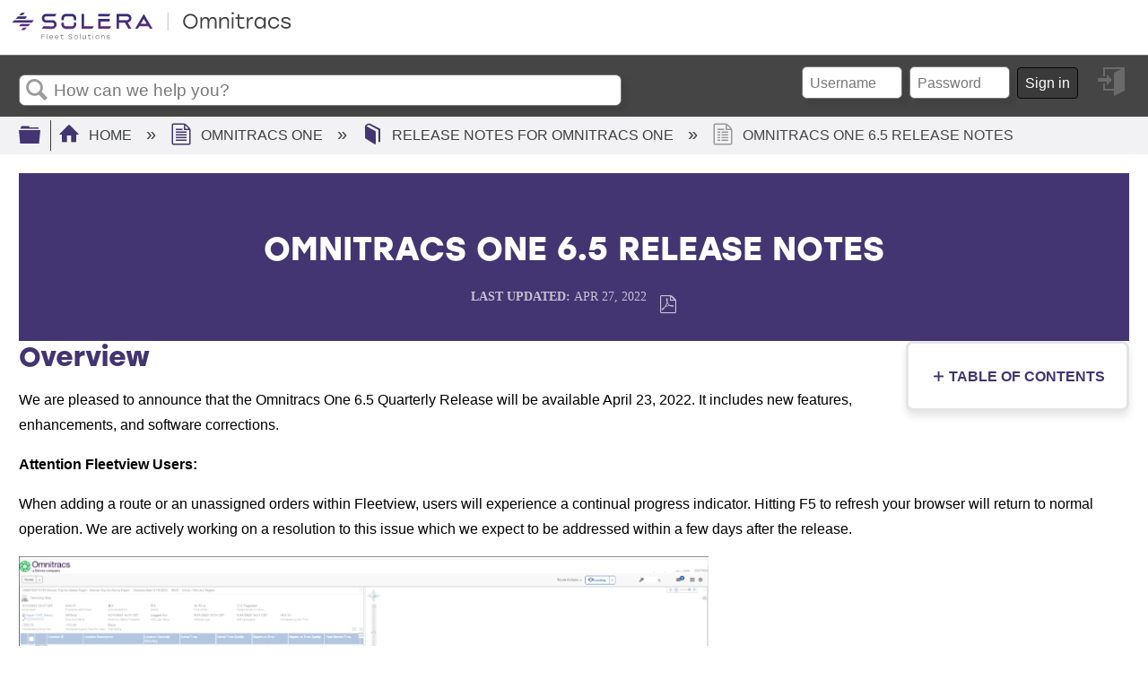

--- FILE ---
content_type: text/html; charset=utf-8
request_url: https://kb.omnitracs.com/Omnitracs_One/Release_Notes_for_Omnitracs_One/OMNITRACS_ONE_6.5_RELEASE_NOTES
body_size: 27931
content:
<!DOCTYPE html>
<html  lang="en">
<head prefix="og: http://ogp.me/ns# article: http://ogp.me/ns/article#">

        <meta name="viewport" content="width=device-width, initial-scale=1"/>
        <meta name="generator" content="MindTouch"/>
        <meta name="robots" content="noindex, nofollow"/>
        <meta property="og:title" content="OMNITRACS ONE 6.5 RELEASE NOTES"/>
        <meta property="og:site_name" content="Omnitracs Knowledge Base"/>
        <meta property="og:type" content="article"/>
        <meta property="og:locale" content="en_US"/>
        <meta property="og:url" content="https://kb.omnitracs.com/Omnitracs_One/Release_Notes_for_Omnitracs_One/OMNITRACS_ONE_6.5_RELEASE_NOTES"/>
        <meta property="og:image" content="https://a.mtstatic.com/@public/production/site_9077/1641504110-social-share.png"/>
        <meta property="og:description" content="The Omnitracs One 6.5 Release includes new features, enhancements, and software corrections."/>
        <meta property="article:published_time" content="2022-03-08T18:58:45Z"/>
        <meta property="article:modified_time" content="2022-08-09T17:13:11Z"/>
        <meta name="twitter:card" content="summary"/>
        <meta name="twitter:title" content="OMNITRACS ONE 6.5 RELEASE NOTES"/>
        <meta name="twitter:description" content="The Omnitracs One 6.5 Release includes new features, enhancements, and software corrections."/>
        <meta name="twitter:image" content="https://a.mtstatic.com/@public/production/site_9077/1641504110-social-share.png"/>
        <meta name="description" content="The Omnitracs One 6.5 Release includes new features, enhancements, and software corrections."/>
        <link rel="canonical" href="https://kb.omnitracs.com/Omnitracs_One/Release_Notes_for_Omnitracs_One/OMNITRACS_ONE_6.5_RELEASE_NOTES"/>
        <link rel="search" type="application/opensearchdescription+xml" title="Omnitracs Knowledge Base Search" href="https://kb.omnitracs.com/@api/deki/site/opensearch/description"/>
        <link rel="apple-touch-icon" href="https://a.mtstatic.com/@public/production/site_9077/1641504054-apple-touch-icon.png"/>
        <link rel="shortcut icon" href="https://a.mtstatic.com/@public/production/site_9077/1641504032-favicon.ico"/>

        <script type="application/ld+json">{"@context":"http:\/\/schema.org","@type":"Article","name":"OMNITRACS ONE 6.5 RELEASE NOTES","url":"https:\/\/kb.omnitracs.com\/Omnitracs_One\/Release_Notes_for_Omnitracs_One\/OMNITRACS_ONE_6.5_RELEASE_NOTES","image":{"@type":"ImageObject","url":"https:\/\/a.mtstatic.com\/@public\/production\/site_9077\/1641504110-social-share.png","height":{"@type":"QuantitativeValue","maxValue":315},"width":{"@type":"QuantitativeValue","maxValue":600}},"datePublished":"2022-03-08T18:58:45Z","dateModified":"2022-08-09T17:13:11Z","description":"The Omnitracs One 6.5 Release includes new features, enhancements, and software corrections.","thumbnailUrl":"https:\/\/kb.omnitracs.com\/@api\/deki\/pages\/21468\/thumbnail?default=https%3A%2F%2Fkb.omnitracs.com%2F%40style%2Fcommon%2Fimages%2Fimage-placeholder.png","mainEntityofPage":{"@type":"WebPage","@id":"https:\/\/kb.omnitracs.com\/Omnitracs_One\/Release_Notes_for_Omnitracs_One\/OMNITRACS_ONE_6.5_RELEASE_NOTES"},"headline":"OMNITRACS ONE 6.5 RELEASE NOTES"}</script>
        <script type="application/ld+json">{"@context":"http:\/\/schema.org","@type":"WebPage","name":"OMNITRACS ONE 6.5 RELEASE NOTES","url":"https:\/\/kb.omnitracs.com\/Omnitracs_One\/Release_Notes_for_Omnitracs_One\/OMNITRACS_ONE_6.5_RELEASE_NOTES","relatedLink":["https:\/\/kb.omnitracs.com\/Omnitracs_One\/Release_Notes_for_Omnitracs_One\/Omnitracs_5.8SR_New_Features_and_Enhancements","https:\/\/kb.omnitracs.com\/Omnitracs_One\/Release_Notes_for_Omnitracs_One\/Omnitracs_One_5.9_New_Features_and_Enhancements","https:\/\/kb.omnitracs.com\/Omnitracs_One\/Release_Notes_for_Omnitracs_One\/Omnitracs_6.0_New_Features_and_Enhancements","https:\/\/kb.omnitracs.com\/Omnitracs_One\/Release_Notes_for_Omnitracs_One\/Drive_5.9HF-1_Release_Notes"]}</script>
        <script type="application/ld+json">{"@context":"http:\/\/schema.org","@type":"BreadcrumbList","itemListElement":[{"@type":"ListItem","position":1,"item":{"@id":"https:\/\/kb.omnitracs.com\/Omnitracs_One","name":"Omnitracs One"}},{"@type":"ListItem","position":2,"item":{"@id":"https:\/\/kb.omnitracs.com\/Omnitracs_One\/Release_Notes_for_Omnitracs_One","name":"Release Notes for Omnitracs One"}}]}</script>

        <title>OMNITRACS ONE 6.5 RELEASE NOTES - Omnitracs Knowledge Base</title>


    <style type="text/css">/*<![CDATA[*/
.support{background-image: linear-gradient(to right, #423571, #7C4C9D, #1E65B1, #14A9BE); float:left; display: block; width: 100%; height: 100 px !important;}
.supporticon {padding-right: 5%;}
.supporticon img {position: relative; width: 100px; height: 100px; float: right; bottom: 50px; border-radius: 100px; box-shadow: 17px 11px 14px -8px rgba(50, 50, 50, 0.35); padding: 0px;}
.button{
    padding: 6px 50px; 
    border-radius: .70em; 
    border-color: #ffffff; 
    color: #eb9d3f; 
    background-color: #ffff;
    font-family: Kanit; 
    font-weight: bold; 
    font-style: italic; 
    box-shadow: 7px 7px 5px 0px rgba(50, 50, 50, 0.45); 
    margin-top: 25px !important; 
    transition-timing-function: ease-in;
    display: block;
    margin-left: auto;
    margin-right: auto;
}


.button:hover {background-color: #14A9BE !important; border: none !important; color: #FFFFFF !important; box-shadow: 7px 7px 5px 0px rgba(50, 50, 50, 0.45) !important;}
.button:hover a {color: #FFFFFF !important;}

.Footer{background-color: #F1F0F5; display: inline-block; width:100%; padding-top: .5%; padding-bottom: .5%;}
.CopyrightLegend {color: #6F6F6F; font-family: Avenir; font-weight: 200; font-size: .85em; float: left; padding-left: 5%; padding-top: 1%; width: 30%;}
ul.CopyrightLegend {list-style-type: none; margin: 0; padding: 0 0 0 5%;}
.CopyrightLegend li { padding: 5px; color:#6F6F6F !important;}
.LegalContainer {padding-right: 5%;}
.LegalBottom {float: right; color:#6F6F6F !important; font-family: Avenir; font-weight: 200; font-size: 1em; width: 50%; padding-right: 5%; padding-top: .5%;}
.LegalBottom li {float: right; padding: 5px; color:#6F6F6F !important;}
ul.LegalBottom {list-style-type: none; margin: 0; padding: 0;}
.LegalBottom a {color:#6F6F6F !important; padding-right: 5%;}
.LegalBottom li a {color:#6F6F6F !important; padding-right: 5%;}

/*TABLET MEDIA QUERIES*/
@media all and (max-width:50em) {
.button{margin-left:30% !important;}
.CopyrightLegend{width:40% !important;}
}

/*MOBILE MEDIA QUERIES*/
@media all and (max-width: 37.5em) {
 .elm-footer{ margin-top:10% !important;}
    
.button{margin-left: 10% !important; margin-top: 0% !important; margin-bottom: 10% !important;
}
    
ul.CopyrightLegend{font-size: 10px !important; width: 100% !important;}
    
ul.LegalBottom{font-size: 10px !important; width: 60% !important;}
    
    .support {
       padding-top: 10%;  
    }
.supporticon {display:none;
    }
}

.CopyrightLegend {
    padding: 2% 0 2% 0;
    text-align: center;
    font-size: 1.1 em;
}

ul.LegalBottom {
    font-size: .9em !important;
    width: unset !important;
    padding-right: 8%;
}/*]]>*/</style><style type="text/css">/*<![CDATA[*/
.HeaderMain {padding-left:7%; padding-right:5%; padding-top: 1%; padding-bottom: 4%; background-color: #FFFFFF; box-sizing: boarder-box; height: 30%;
@media all and (max-width: 37.49em) {
    padding-left: 3%; padding-right: 3%; padding-top: 2%; padding-bottom: 6%;}
}


.Logosite img {max-width:12% !important; float:left;
    @media all and (max-width: 65.25em) {
        background-color: red;
    }
    @media all and (max-width: 50em) {
        background-color: red;
    }
    @media all and (max-width: 37.49em) {
            max-width: 50% !important;
            padding: 5% !important;
    }
}

.IconsHeder > nav ul li {list-style: none;}
.IconsHeader > nav ul li a {text-decoration: none; margin:0; padding:0;}
.IconsHeader img {max-width:1.7%; float: right; height: auto; width:2%; padding-left: 1.5%; padding-top: 1%;
@media all and (min-width: 768px) {
    max-width: 3%; width:5%;}
}
.IconsHeader {font-size:0; color: #FFFFFF;}
Attachments
; color: #FFFFFF;}
Attachments/*]]>*/</style>

        <link media="screen" type="text/css" rel="stylesheet" href="https://a.mtstatic.com/@cache/layout/anonymous.css?_=e5cb3e2c81623affd24811e27787a0e6_a2Iub21uaXRyYWNzLmNvbQ==:site_9077" id="mt-screen-css" />

    
        <link media="print" type="text/css" rel="stylesheet" href="https://a.mtstatic.com/@cache/layout/print.css?_=cbc1ef412669c94bc786fec8dbd498bd:site_9077" id="mt-print-css" />


    <script type="application/json" nonce="3a74a2eed1d8b2c13ee5b1b4d3c531ee173b6d7d451f3bc4e4ad237073b44525" id="mt-localizations-draft">
{"Draft.JS.alert.cancel.button":"OK","Draft.JS.alert.cancel.message":"You can not cancel a draft when the live page is unpublished.","Draft.JS.alert.cancel.title":"This draft cannot be canceled","Draft.JS.alert.publish.button":"OK","Draft.JS.alert.publish.message":"You can not publish a draft of a page with an unpublished parent","Draft.JS.alert.publish.title":"This draft cannot be published","Draft.JS.alert.unpublish.button":"OK","Draft.JS.alert.unpublish.message":"You can not unpublish a page when published subpages are present.","Draft.JS.alert.unpublish.title":"This page cannot be unpublished","Draft.JS.success.cancel":"The draft was successfully deleted.","Draft.JS.success.schedule.publish":"Publication schedule successfully created.","Draft.JS.success.publish":"The draft was successfully published.","Draft.JS.success.unpublish":"The page was successfully unpublished.","Draft.JS.success.unpublish.inherits-schedule\n        Draft.JS.success.unpublish.scheduled-to-publish":"[MISSING: draft.js.success.unpublish.inherits-schedule\n        draft.js.success.unpublish.scheduled-to-publish]","Draft.JS.success.update.schedule.publish":"Publication schedule successfully updated.","Draft.JS.success.update.schedule.unpublish":"[MISSING: draft.js.success.update.schedule.unpublish]","Draft.JS.success.delete.schedule\n        Draft.JS.success.delete.schedule.with.subpages\n        Draft.error.cancel":"[MISSING: draft.js.success.delete.schedule\n        draft.js.success.delete.schedule.with.subpages\n        draft.error.cancel]","Draft.error.publish":"There was an error publishing the draft.","Draft.error.unpublish":"There was an error unpublishing the page.","Draft.message.at":"at","Dialog.ConfirmSave.StrictIdf.title":"Oops!","Dialog.ConfirmSave.StrictIdf.error.missing-template-reference":"This article type requires a template reference widget. Not having one may negatively impact your site and SEO. Please contact CXone Expert support.","Dialog.ConfirmSave.StrictIdf.label.continue":"Proceed anyway","Dialog.ConfirmSave.StrictIdf.label.cancel":"Cancel","Dialog.ConfirmSave.StrictIdf.label.missing-template-reference-help-link":"Learn more about required references","Dialog.ConfirmSave.StrictIdf.error.invalid-idf":"This type of article should not exist at the requested location in the site hierarchy. Proceeding with the requested move may negatively impact site navigation and SEO.","Dialog.ConfirmSave.StrictIdf.label.invalid-idf-help-link":"Learn more about IDF structure","Dialog.EditDraft.page-title":"Create draft","Dialog.Scheduler.Common.label.am":"{0} AM","Dialog.Scheduler.Common.label.pm":"{0} PM","Dialog.Scheduler.Publish.alert-create-draft":"Create","Dialog.Scheduler.Publish.alert-existing-publication-scheduled":"This location has an existing publication schedule applied.  The new page will inherit this new schedule.","Dialog.Scheduler.Publish.alert-modify-message":"This draft is scheduled to be published {0} at {1}. A schedule cannot be modified or deleted less than 15 minutes from its start time.","Dialog.Scheduler.Publish.alert-modify-title":"This schedule cannot be modified","Dialog.Scheduler.Publish.button-close":"Close","Dialog.Scheduler.Publish.button-save":"Save publish schedule","Dialog.Scheduler.Publish.button-go-to-parent":"Go to parent","Dialog.Scheduler.Publish.do-not-have-permission-message":"This page will be published {0} with another page scheduled by {1}. You do not have permission to view this page. Please see {1} to resolve scheduling conflicts.","Dialog.Scheduler.Publish.go-to-parent-message":"This draft will be published {0}, scheduled by {1}. A schedule can only be modified where it was created.","Dialog.Scheduler.Publish.label.f1-link":"Learn about scheduled publishing","Dialog.Scheduler.Publish.page-title":"Publish","Dialog.Scheduler.Unpublish.button-save":"Save unpublish schedule","Dialog.Scheduler.Unpublish.alert-modify-message":"This page is scheduled to be unpublished {0} at {1}. A schedule cannot be modified or deleted less than 15 minutes from its start time.","Dialog.Scheduler.Unpublish.do-not-have-permission-message":"This page will be unpublished {0} with another page scheduled by {1}. You do not have permission to view this page. Please see {1} to resolve scheduling conflicts.","Dialog.Scheduler.Unpublish.go-to-parent-message":"This page will be unpublished {0}, scheduled by {1}. A schedule can only be modified where it was created.","Dialog.Scheduler.Unpublish.page-title":"Unpublish","Page.Dashboard.page-title":"Dashboard"}    </script>    <script type="application/json" nonce="3a74a2eed1d8b2c13ee5b1b4d3c531ee173b6d7d451f3bc4e4ad237073b44525" id="mt-localizations-editor">
{"Article.Attach.file.upload.toobig":"The file \"{1}\" is too large.  The maximum allowed file size is {0}.","Article.Attach.file.upload.notAllowed":"The selected file can not be uploaded because you do not have permission to upload files of that type.","Article.Attach.file.upload.fileExtension":"You picked a file with an unsupported extension.  Please try again with a valid file.","Article.Common.page-is-restricted-login":"You do not have permission to view this page - please try signing in.","Article.Common.page-save-conflict":"You may have overwritten a concurrent editor's changes. Use this page's <a title=\"Revision History\" target=\"_blank\" href=\"{0}\" >Revision History<\/a> to review.","Article.Error.page-couldnt-be-loaded":"The requested page's contents could not be loaded.","Article.Error.page-save-conflict":"A page already exists at {0}. Navigate to the existing page and edit the page if you wish to modify its contents.","Article.Error.page-save-forbidden":"Your session has expired or you do not have permission to edit this page.","Article.Error.page-title-required":"A page title is required.","Article.edit.summary":"Edit summary","Article.edit.summary-reason":"Why are you making this edit?","Article.edit.enter-reason":"Enter reason (viewable in Site History Report)","Component.YoutubeSearch.error.key-invalid":"Your YouTube API Key was improperly configured. Please review the article at the","Component.YoutubeSearch.error.key-missing":"Your CXone Expert deployment needs to update your YouTube API Key. Details on how to update can be found at the","Component.YoutubeSearch.error.search-failed":"Search failed","Component.YoutubeSearch.info.not-found":"No videos found","Component.YoutubeSearch.label.video-url":"Video URL","Component.YoutubeSearch.placeholder.query":"Video URL or YouTube search query","Dialog.ConfirmCancel.button.continue-editing":"Continue editing","Dialog.ConfirmCancel.button.discard-changes":"Discard changes","Dialog.ConfirmCancel.message.changes-not-saved":"Your changes have not been saved to MindTouch.","Dialog.ConfirmCancel.title":"Discard changes?","Dialog.ConfirmDeleteRedirects.label.delete-redirects-help-link":"Learn more about deleting redirects","Dialog.ConfirmSave.error.redirect":"A redirect exists at this location and will be deleted if you continue. This may negatively impact your site and SEO. Please contact CXone Expert support.","Dialog.ConfirmSave.label.cancel":"Cancel","Dialog.ConfirmSave.label.continue":"Continue","Dialog.ConfirmSave.title":"Delete redirect?","Dialog.ConfirmSave.StrictIdf.error.invalid-idf":"This type of article should not exist at the requested location in the site hierarchy. Proceeding with the requested move may negatively impact site navigation and SEO.","Dialog.ConfirmSave.StrictIdf.error.missing-template-reference-insert":"You've removed the template reference, which is required for this page. Click Insert to reinsert the template reference.","Dialog.ConfirmSave.StrictIdf.label.cancel":"Cancel","Dialog.ConfirmSave.StrictIdf.label.continue":"Proceed anyway","Dialog.ConfirmSave.StrictIdf.label.insert":"Insert","Dialog.ConfirmSave.StrictIdf.label.missing-template-reference-help-link":"Learn more about required references","Dialog.ConfirmSave.StrictIdf.label.invalid-idf-help-link":"Learn more about IDF structure","Dialog.ConfirmSave.StrictIdf.title":"Oops!","Dialog.JS.wikibits-edit-section":"Edit section","Dialog.SaveRequired.button.cancel":"Cancel","Dialog.SaveRequired.button.save":"Save and continue","Dialog.SaveRequired.label.change-title-start":"This page needs a different title than","Dialog.SaveRequired.label.change-title-end":"Please make the correction and try again.","Dialog.SaveRequired.label.new-page-alert":"This operation can not be performed on a page that has not yet been created. In order to do that, we need to quickly save what you have.","Dialog.SaveRequired.title":"Save required","Draft.error.save-unpublished":"You cannot save an unpublished draft at {0}. A published page already exists at that location.","GUI.Editor.alert-changes-made-without-saving":"You have made changes to the content without saving your changes. Are you sure you want to exit this page?","GUI.Editor.error.copy-hint":"To avoid losing your work, copy the page contents to a new file and retry saving again.","GUI.Editor.error.server-error":"A server error has occurred.","GUI.Editor.error.unable-to-save":"We are unable to save this page","Redist.CKE.mt-save.save-to-file-link":"Save the page content to a file","Redist.CKE.mt-autosave.contents-autosaved":"The page contents were autosaved to the browser's local storage {0}","System.API.Error.invalid-redirect":"Cannot create a redirect on a page with sub-pages.","System.API.Error.invalid-redirect-target":"The redirect does not point at a valid page."}    </script>    <script type="application/json" nonce="3a74a2eed1d8b2c13ee5b1b4d3c531ee173b6d7d451f3bc4e4ad237073b44525" id="mt-localizations-file-uploader">
{"Dialog.Attach.allowed-types":"Allowed file types:","Dialog.Attach.button.upload":"Upload","Dialog.Attach.choose-files-dad":"Choose files to upload or drag and drop files into this window.","Dialog.Attach.max-size":"Maximum upload file size: {0}"}    </script>    <script type="application/json" nonce="3a74a2eed1d8b2c13ee5b1b4d3c531ee173b6d7d451f3bc4e4ad237073b44525" id="mt-localizations-grid-widget">
{"Article.Common.page-is-restricted-login":"You do not have permission to view this page - please try signing in.","MindTouch.Help.Page.search-unavailable":"Sorry, search is currently unavailable.","MindTouch.Reports.data.empty-grid-text":"No Data Available.","Page.StructuredTags.error-update":"An unknown error occurred."}    </script>    <script type="application/json" nonce="3a74a2eed1d8b2c13ee5b1b4d3c531ee173b6d7d451f3bc4e4ad237073b44525" id="mt-localizations-tree-widget">
{"Skin.Common.home":"Home","Dialog.Common.error.path-not-found":"The requested page or section could not be loaded. Please update the link.","Dialog.JS.loading":"Loading...","Dialog.JS.loading.copy":"Copying page(s)...","Dialog.JS.loading.insertImage":"Inserting image...","Dialog.JS.loading.move":"Moving page(s)...","Dialog.JS.loading.moveFile":"Moving file...","Dialog.JS.loading.search":"Searching...","MindTouch.Help.Page.in":"in","MindTouch.Help.Page.no-search-results":"Sorry, we can't find what you are looking for.","MindTouch.Help.Page.no-search-try":"Try searching for something else, selecting a category, or try creating a ticket.","MindTouch.Help.Page.retrysearch":"Click here to search the whole site.","MindTouch.Help.Page.search-error-try":"Please try again later.","MindTouch.Help.Page.search-unavailable":"Sorry, search is currently unavailable."}    </script>    <script type="application/json" nonce="3a74a2eed1d8b2c13ee5b1b4d3c531ee173b6d7d451f3bc4e4ad237073b44525" id="mt-localizations-dialog">
{"Dialog.Common.button.cancel":"Cancel","Dialog.Common.button.ok":"OK","Dialog.Common.label.home":"Home"}    </script>
    <script type="text/javascript" data-mindtouch-module="true" nonce="3a74a2eed1d8b2c13ee5b1b4d3c531ee173b6d7d451f3bc4e4ad237073b44525" src="https://a.mtstatic.com/deki/javascript/out/globals.jqueryv2.2.4.js?_=24104bb126645459f00072aac5927aa4a8ba410c:site_9077"></script><script type="application/json" id="mt-global-settings" nonce="3a74a2eed1d8b2c13ee5b1b4d3c531ee173b6d7d451f3bc4e4ad237073b44525">{"articleType":"topic","attachFileMax":1000,"baseHref":"https:\/\/kb.omnitracs.com","cacheFingerprint":"24104bb126645459f00072aac5927aa4a8ba410c:site_9077","canFileBeAttached":false,"cdnHostname":"a.mtstatic.com","clientSideWarnings":false,"dntEditorConfig":false,"draftEditable":false,"followRedirects":1,"idfHideTemplateTags":false,"idfVersion":"IDF3","isArticleReviewCommunityMembersEnabled":false,"isDraftAllowed":false,"isDraftManagerReportDownloadEnabled":false,"isDraftRequest":false,"isFindAndReplaceUndoEnabled":false,"isGenerativeSearchEnabled":false,"isGenerativeSearchDisclaimerEnabled":true,"isGenerativeSearchStreamResponseToggleEnabled":false,"isGenerativeSearchSearchIconEnabled":false,"isContentAdequacyEnabled":false,"isGenerativeSearchOnDemandEvaluationEnabled":false,"isFileDescriptionCaptionableByLlmEnabled":false,"isGoogleAnalyticsEnabled":true,"isGuideTabMultipleClassificationsEnabled":false,"isHawthornThemeEnabled":false,"isIframeSandboxEnabled":false,"isImportExportEnhancementsEnabled":false,"isImportExportMediaEnabled":false,"isExternalImportEnabled":false,"isInteractionAnalyticsDebugEnabled":false,"isDevelopmentModeEnabled":false,"isInteractionAnalyticsEnabled":true,"isKcsEnabledOnPage":false,"isMediaManagerEnabled":false,"isPinnedPagesEnabled":true,"isPinnedPagesEnhancementsEnabled":true,"isReportDownloadEnabled":false,"isSchedulePublishEnabled":true,"isSearchAsYouTypeEnabled":false,"isTinymceAiAssistantEnabled":false,"isSearchInsightsDownloadEnabled":true,"isSentimentAnalysisEnabled":true,"isShowMoreChildrenNodesEnabled":false,"isShowTerminalNodesEnabled":false,"isSkinResponsive":true,"isSmoothScrollEnabled":true,"isTinyMceEnabled":false,"isTreeArticleIconsEnabled":false,"isXhrF1WebWidgetEnabled":true,"isXhrIEMode":false,"kcsEnabled":false,"kcsV2Enabled":false,"kcsV2GuidePrivacySetting":"Semi-Public","learningPathsEnabled":true,"maxFileSize":268435456,"moduleMode":"global","pageEditable":false,"pageId":21468,"pageIsRedirect":false,"pageLanguageCode":"en-US","pageName":"OMNITRACS ONE 6.5 RELEASE NOTES","pageNamespace":"","pageOrderLimit":1000,"pagePermissions":["LOGIN","BROWSE","READ","SUBSCRIBE"],"pageRevision":"180","pageSectionEditable":false,"pageTitle":"Omnitracs One\/Release Notes for Omnitracs One\/OMNITRACS ONE 6.5 RELEASE NOTES","pageViewId":"7aa663fc-e358-4fd9-aa47-3605b3eed504","siteId":"site_9077","pathCommon":"\/@style\/common","pathSkin":"\/@style\/elm","relatedArticlesDetailed":true,"removeBlankTemplate":false,"removeDeleteCheckbox":true,"cidWarningOnDelete":true,"scriptParser":2,"sessionId":"Yjk1OTRhMjItMjUwYi00YTIwLWE0OWYtNmI5NDhjMjUyM2IyfDIwMjYtMDEtMjJUMTE6Mzk6NTQ=","showAllTemplates":true,"siteAuthoringPageThumbnailManagementEnabled":true,"skinStyle":"columbia.elm","spaceballs2Enabled":false,"strictIdfEnabled":false,"uiLanguage":"en-us","userId":2,"isPageRedirectPermanent":false,"userIsAdmin":false,"userIsAnonymous":true,"userIsSeated":false,"userName":"Anonymous User","userPermissions":["LOGIN","BROWSE","READ","SUBSCRIBE"],"userSystemName":"Anonymous","userTimezone":"+06:00","webFontConfig":{"google":{"families":null}},"apiToken":"xhr_2_1769081995_171a317d39242d6e0b656645decffaffeabcc7a2f5eb3e17ce9b738d3e4dde25","displayGenerativeSearchDisclaimer":true}</script><script type="text/javascript" data-mindtouch-module="true" nonce="3a74a2eed1d8b2c13ee5b1b4d3c531ee173b6d7d451f3bc4e4ad237073b44525" src="https://a.mtstatic.com/deki/javascript/out/deki.legacy.js?_=24104bb126645459f00072aac5927aa4a8ba410c:site_9077"></script><script type="text/javascript" data-mindtouch-module="true" nonce="3a74a2eed1d8b2c13ee5b1b4d3c531ee173b6d7d451f3bc4e4ad237073b44525" src="https://a.mtstatic.com/deki/javascript/out/community.js?_=24104bb126645459f00072aac5927aa4a8ba410c:site_9077"></script><script type="text/javascript" data-mindtouch-module="true" nonce="3a74a2eed1d8b2c13ee5b1b4d3c531ee173b6d7d451f3bc4e4ad237073b44525" src="https://a.mtstatic.com/deki/javascript/out/standalone/skin_elm.js?_=24104bb126645459f00072aac5927aa4a8ba410c:site_9077"></script><script type="text/javascript" data-mindtouch-module="true" nonce="3a74a2eed1d8b2c13ee5b1b4d3c531ee173b6d7d451f3bc4e4ad237073b44525" src="https://a.mtstatic.com/deki/javascript/out/standalone/pageBootstrap.js?_=24104bb126645459f00072aac5927aa4a8ba410c:site_9077"></script>

    
        <link href="https://fonts.googleapis.com/css2?family=Kanit:ital,wght@1,700&amp;display=swap" rel="stylesheet">

<link href="https://fonts.googleapis.com/css2?family=Lato:wght@400;700;900&amp;display=swap" rel="stylesheet">

<link rel="stylesheet" href="https://use.typekit.net/dzi3uyx.css">
    
<script type="text/javascript" nonce="3a74a2eed1d8b2c13ee5b1b4d3c531ee173b6d7d451f3bc4e4ad237073b44525">(function(i,s,o,g,r,a,m){i['GoogleAnalyticsObject']=r;i[r]=i[r]||function(){(i[r].q=i[r].q||[]).push(arguments)},i[r].l=1*new Date();a=s.createElement(o),m=s.getElementsByTagName(o)[0];a.async=1;a.src=g;m.parentNode.insertBefore(a,m)})(window,document,'script','//www.google-analytics.com/analytics.js','ga');ga('create','UA-106766343-1','kb.omnitracs.com',{allowLinker:true});ga('send','pageview');ga('create','UA-65721316-31','kb.omnitracs.com',{name:'mtTracker',allowLinker:true});ga('mtTracker.require','linker');ga('mtTracker.set', 'anonymizeIp', true);ga('mtTracker.send','pageview');document.addEventListener('mindtouch-web-widget:f1:loaded',function(e){var t=e.data||{},d=t.widget;d&&''!==t.embedId&&document.addEventListener('mindtouch-web-widget:f1:clicked',function(e){var t=(e.data||{}).href;if(t){var n=document.createElement('a');n.setAttribute('href',t),'expert-help.nice.com'===n.hostname&&(e.preventDefault(),ga('linker:decorate',n),d.open(n.href))}})});</script>
</head>
<body class="elm-user-anonymous columbia-page-main columbia-article-topic columbia-browser-chrome columbia-platform-macintosh columbia-breadcrumb-home-omnitracsone-releasenotesforomnitracsone-omnitracsone6.5releasenotes columbia-live no-touch columbia-lang-en-us columbia-skin-elm">
<a class="elm-skip-link" href="#elm-main-content" title="Press enter to skip to the main content">Skip to main content</a><main class="elm-skin-container" data-ga-category="Anonymous | page">
    <header class="elm-header">
        <div class="elm-header-custom">




</div>
        <div class="elm-nav mt-translate-module" hidden="true">
            <div class="elm-nav-container mt-translate-container"></div>
        </div>
        <div class="elm-header-logo-container">
            <a href="https://kb.omnitracs.com" title="Omnitracs Knowledge Base" aria-label='Link to home'><img src="https://a.mtstatic.com/@public/production/site_9077/1641835044-logo.svg" alt="Omnitracs Knowledge Base" /></a>
        </div>
        
        <nav class="elm-header-user-nav elm-nav" role="navigation">
            <div class="elm-nav-container">
                <ol>
                    <li class="elm-global-search" data-ga-action="Header search"><a class="mt-icon-site-search mt-toggle-form" href="#" title="Search site">Search site</a>
<div class="mt-quick-search-container mt-toggle-form-container">
    <form action="/Special:Search">
        <input name="qid" id="mt-qid-skin" type="hidden" value="" />
        <input name="fpid" id="mt-search-filter-id" type="hidden" value="230" />
        <input name="fpth" id="mt-search-filter-path" type="hidden" />
        <input name="path" id="mt-search-path" type="hidden" value="" />

        <label class="mt-label" for="mt-site-search-input">
            Search
        </label>
        <input class="mt-text mt-search search-field" name="q" id="mt-site-search-input" placeholder="How can we help you?" type="search" />
        <button class="mt-button ui-button-icon mt-icon-site-search-button search-button" type="submit">
            Search
        </button>
    </form>
</div>
<div class="elm-search-back"><a class="mt-icon-browser-back" data-ga-label="Browse back" href="#" id="mt-browser-back" title="Go back to previous article">Go back to previous article</a></div>
</li>
                    <li class="elm-user-menu"><ol class="mt-user-menu">

    <li class="mt-user-quick-login">
        <div class="mt-quick-login-container mt-toggle-form-container">
            <form action="https://kb.omnitracs.com/Special:UserLogin?returntotitle=Omnitracs_One%2FRelease_Notes_for_Omnitracs_One%2FOMNITRACS_ONE_6.5_RELEASE_NOTES" class="mt-form" method="POST" id="quick-login">
                <div class="mt-field">
                    <input autocomplete="off" class="reset mt-text" id="username" name="username" placeholder="Username" type="text" />
                    <label class="title login-form-label mt-label" for="username">Username</label>
                </div>
                <div class="mt-field">
                    <input autocomplete="off" class="mt-text" id="password" name="password" placeholder="Password" type="password" />
                    <label class="title login-form-label mt-label" for="password">Password</label>
                </div>
                <div class="mt-field mt-submit">
                    <button class="ui-button ui-button-primary" type="submit">Sign in</button>
                </div>
            </form>
        </div>
    </li>

    <li class="mt-user-menu-user">
        <a class="mt-icon-quick-sign-in mt-dropdown-link mt-toggle-right"
           href="#"
           title="Sign in">Sign in</a>

        <ul class="mt-user-menu-container mt-dropdown">

            <li class="mt-login-sign-in">
                <a class="mt-icon-quick-sign-in" href="https://kb.omnitracs.com/Special:UserLogin?returntotitle=Omnitracs_One%2FRelease_Notes_for_Omnitracs_One%2FOMNITRACS_ONE_6.5_RELEASE_NOTES" title="Sign in">
                    Sign in
                </a>
            </li>

            <li class="mt-login-forgot-password">
                <a class="mt-icon-login-forgot-password" href="https://kb.omnitracs.com/Special:UserPassword" title="Retrieve lost password">
                    Forgot password
                </a>
            </li>
        </ul>
    </li>
</ol>
</li>
                </ol>
            </div>
        </nav>
        <nav class="elm-header-global-nav elm-nav" data-ga-action="Elm Navigation">
            <div class="elm-nav-container">
                <button class="elm-hierarchy-trigger mt-hierarchy-trigger ui-button-icon mt-icon-hierarchy-trigger-closed" title="Expand/collapse global hierarchy" data-ga-label="Hierarchy Toggle - Tree View">
                    Expand/collapse global hierarchy
                </button>
                <ol class="mt-breadcrumbs" data-ga-action="Breadcrumbs">
                        <li>
                            <a href="https://kb.omnitracs.com/" data-ga-label="Breadcrumb category">
                                <span class="mt-icon-article-category mt-icon-article-home"></span>
                                    Home
                            </a>
                        </li>
                        <li>
                            <a href="https://kb.omnitracs.com/Omnitracs_One" data-ga-label="Breadcrumb ">
                                <span class="mt-icon-article-"></span>
                                    Omnitracs One
                            </a>
                        </li>
                        <li>
                            <a href="https://kb.omnitracs.com/Omnitracs_One/Release_Notes_for_Omnitracs_One" data-ga-label="Breadcrumb guide">
                                <span class="mt-icon-article-guide"></span>
                                    Release Notes for Omnitracs One
                            </a>
                        </li>
                        <li class="mt-breadcrumbs-current-page">
                            <span class="mt-icon-article-topic"></span>
                            OMNITRACS ONE 6.5 RELEASE NOTES
                        </li>
                </ol>
                <button class="mt-icon-hierarchy-mobile-view-trigger ui-button-icon mt-icon-hierarchy-mobile-trigger-closed" title="Expand/collapse global location" data-ga-label="Hierarchy Toggle - Breadcrumb Expand/Collapse">
                    Expand/collapse global location
                </button>
            </div>
        </nav>
        <nav class="elm-nav elm-header-hierarchy">
            <div class="elm-nav-container">
                <div class="elm-hierarchy mt-hierarchy"></div>
            </div>
        </nav>    </header>
    <article class="elm-content-container" id="elm-main-content" tabindex="-1">
        <header>
            <div id="flash-messages"><div class="dekiFlash"></div></div>
            
                
<h1 id="title" data-title-editor-available="false">
        OMNITRACS ONE 6.5 RELEASE NOTES
</h1>

                

                
                    <ol class="elm-meta-data elm-meta-top" data-ga-action="Page actions">
                        <li class="elm-last-modified"><dl class="mt-last-updated-container">
    <dt class="mt-last-updated-label">Last updated</dt>
    <dd>
        <span class="mt-last-updated" data-timestamp="2022-04-27T13:18:12Z"></span>
    </dd>
</dl>
</li>
                        <li class="elm-pdf-export"><a data-ga-label="PDF" href="https://kb.omnitracs.com/@api/deki/pages/21468/pdf/OMNITRACS%2bONE%2b6.5%2bRELEASE%2bNOTES.pdf?stylesheet=default" rel="nofollow" target="_blank" title="Export page as a PDF">
    <span class="mt-icon-article-pdf"></span>Save as PDF
</a></li>
                        <li class="elm-social-share"></li>
                    </ol>
                
            
        </header>
                <header class="mt-content-header"></header>
                <aside class="mt-content-side"></aside>
            <aside id="mt-toc-container" data-title="Table of contents" data-collapsed="true">
                <nav class="mt-toc-content mt-collapsible-section">
                    <ol><li><a href="#Overview" rel="internal">Overview</a></li><li><a href="#Feature_Enhancements" rel="internal">Feature&nbsp;Enhancements</a><ol><li><a href="#Active_Alert" rel="internal">Active Alert</a></li><li><a href="#Canadian_ELD" rel="internal">Canadian ELD</a></li><li><a href="#CoPilot" rel="internal">CoPilot</a></li><li><a href="#Dispatch" rel="internal">Dispatch</a></li><li><a href="#Drive.2FCommand" rel="internal">Drive/Command</a></li><li><a href="#Platform" rel="internal">Platform</a></li><li><a href="#Routing" rel="internal">Routing&nbsp;</a></li><li><a href="#Single_Sign-On_3.0_(password_policy)" rel="internal">Single Sign-On 3.0 (password policy)</a></li><li><a href="#Strategic_Planning" rel="internal">Strategic Planning</a></li><li><a href="#Telematics" rel="internal">Telematics</a></li><li><a href="#Web_Services_and_Integrations" rel="internal">Web Services and Integrations</a></li><li><a href="#XRS_Hours_of_Service" rel="internal">XRS&nbsp;Hours of Service</a></li></ol></li><li><a href="#User_Interface_Details" rel="internal">User Interface Details</a><ol><li><a href="#Single_Sign-On_3.0_-_New_Login_Page" rel="internal">Single Sign-On&nbsp;3.0 - New&nbsp;Login&nbsp;Page</a></li><li><a href="#Canadian_ELD_2" rel="internal">Canadian ELD</a></li><li><a href="#Connect_to_Vehicle_Process_for_Omnitracs_Drive" rel="internal">Connect to Vehicle Process for Omnitracs Drive</a></li><li><a href="#" rel="internal">&nbsp;</a></li><li><a href="#Enhanced_Driver_Log_Editor" rel="internal">Enhanced Driver Log Editor</a></li><li><a href="#Time_Clock_Report" rel="internal">Time Clock Report</a></li><li><a href="#Select_a_Reason_Code_for_Removing_Stops" rel="internal">Select a Reason Code for Removing&nbsp;Stops</a></li><li><a href="#View_Remaining_Truck.2FTrailer_Load" rel="internal">View Remaining Truck/Trailer Load</a></li><li><a href="#View_Available_Truck.2FTrailer_Capacity_on_Route_Cards" rel="internal">View Available Truck/Trailer Capacity on Route Cards</a></li><li><a href="#Select_and_Remove_Multiple_Stops" rel="internal">Select and Remove Multiple Stops</a></li><li><a href="#Enterprise_Views" rel="internal">Enterprise Views</a></li><li><a href="#Enterprise_Layouts" rel="internal">Enterprise Layouts</a></li><li><a href="#Enterprise_Preferences" rel="internal">Enterprise Preferences</a></li><li><a href="#Import_Recurring_Orders" rel="internal">Import Recurring Orders</a></li><li><a href="#New_Option_to_Display_Averages" rel="internal">New Option to Display Averages</a></li><li><a href="#Number_of_Axles_and_Exempt_from_Tolls" rel="internal">Number of Axles and Exempt from Tolls</a></li><li><a href="#Recurring_Orders'_Assign_Service_Pattern_Set(s)_Feature" rel="internal">Recurring Orders' Assign Service Pattern Set(s) Feature</a></li><li><a href="#Territory_Scoreboard" rel="internal">Territory Scoreboard</a></li><li><a href="#Calculating_Toll_Costs_on_Routes-_using_Toll_Editor_Node_on_Map_Editor" rel="internal">Calculating Toll Costs on Routes- using Toll Editor Node&nbsp;on Map Editor</a></li><li><a href="#Total_Toll_Cost_and_Total_Planned_Toll_Cost" rel="internal">Total Toll Cost and Total Planned Toll Cost</a></li><li><a href="#Update_Cells_From_Routes" rel="internal">Update Cells From Routes</a></li></ol></li><li><a href="#Software_Corrections" rel="internal">Software Corrections</a></li></ol>
                </nav>
            </aside>
            <section class="mt-content-container">
                

<div mt-section-origin="Omnitracs_One/Release_Notes_for_Omnitracs_One/OMNITRACS_ONE_6.5_RELEASE_NOTES" class="mt-section" id="section_1"><span id="Overview"></span><h2 class="editable">Overview</h2>

<p><span class="mt-color-000000">We are pleased to announce that the&nbsp;Omnitracs&nbsp;One 6.5 Quarterly Release will be available April 23, 2022. It includes new features, enhancements, and software corrections.</span></p>

<p><span class="mt-color-000000"><strong><strong><strong><strong><strong><strong><strong><strong>Attention Fleetview Users:</strong></strong></strong></strong></strong></strong></strong></strong></span></p>

<p><span class="mt-color-000000">When adding a route or an unassigned orders within Fleetview, users will experience a continual progress indicator. Hitting F5 to refresh your browser will return to normal operation. We are actively working on a resolution to this issue which we expect to be addressed within a few days after the release.</span></p>

<p><img alt="Fleetview.png" class="internal default" style="width: 769px; height: 355px;" width="769px" height="355px" loading="lazy" src="https://kb.omnitracs.com/@api/deki/files/45737/Fleetview.png?revision=1&amp;size=bestfit&amp;width=769&amp;height=355" /></p>

<p>&nbsp;</p>

</div><div mt-section-origin="Omnitracs_One/Release_Notes_for_Omnitracs_One/OMNITRACS_ONE_6.5_RELEASE_NOTES" class="mt-section" id="section_2"><span id="Feature_Enhancements"></span><h2 class="editable">Feature&nbsp;Enhancements</h2>

<p>&nbsp;</p>

<ul>
</ul>

<div mt-section-origin="Omnitracs_One/Release_Notes_for_Omnitracs_One/OMNITRACS_ONE_6.5_RELEASE_NOTES" class="mt-section" id="section_3"><span id="Active_Alert"></span><h3 class="editable">Active Alert</h3>

<ul>
    <li><span class="mt-color-000000">Active</span><span class="mt-color-000000"> Alert Web Application users will now have a new link&nbsp;pointing to a new Home Page where they can log&nbsp;into their existing accounts and manage their subscriptions. </span></li>
    <li><span class="mt-color-000000">The new Home Page allows delivery recipients to self-register themselves for Active Alert notification subscriptions, alleviating the&nbsp;wait for the delivery/service provider's back office to do so. They will receive an email when&nbsp;they need to verify their email address;&nbsp;and after verification, they will be able to log in to the Active Alert Web Application.</span></li>
    <li><span class="mt-color-000000">We now have a mechanism to verify Active Alert Web Application users via their email and/or phone number as they&nbsp;Sign-Up or Login to the Active Alert Web Application. The system will only send the message once per 5 minutes.</span></li>
    <li><span class="mt-color-000000">Active Alert users will now be able to log out of the Web App to secure their account settings and subscriptions.</span></li>
    <li><span class="mt-color-000000">Active Alert users that use Google as their email provider will now be able to authenticate to the Web Application, using Google Sign-In.</span></li>
</ul>

<p>&nbsp;</p>

</div><div mt-section-origin="Omnitracs_One/Release_Notes_for_Omnitracs_One/OMNITRACS_ONE_6.5_RELEASE_NOTES" class="mt-section" id="section_4"><span id="Canadian_ELD"></span><h3 class="editable">Canadian ELD</h3>

<ul>
    <li><span class="mt-color-000000">The new report is added under the name &quot;Manage Canadian eRODS Bulk Request&quot; to the reports view (the new link is on one side of the &quot;Manage eRODS Extract Jobs&quot; report in the tabs in the upper left corner of the reporting screen).</span></li>
    <li><span class="mt-color-000000">New report added, HOS Driver Timeclock report. &nbsp;The User permission and&nbsp;Payroll Driver Time Clock must be set on the Role in Administration&nbsp;in order to run this new Report. &nbsp;This report conforms to the XRS Driver Timeclock Report.</span></li>
    <li><span class="mt-color-000000">When a Region is added or edited it will be captured in the Region Audit/Change History.</span></li>
    <li><span class="mt-color-000000">The Canadian ELD Data Transfer report now shows in the Compliance Reports section.&nbsp;</span></li>
    <li><span class="mt-color-000000">In the Rules and Options section of the HOS Settings when a Canadian rule is selected, a message displays indicating that all <a title="OMNITRACS ONE 6.5 RELEASE NOTES" class="mt-self-link" href="#RNA_Platform_(Integrations)" rel="internal">four Canadian rules</a> must be selected.&nbsp;</span></li>
    <li><span class="mt-color-000000">The Canadian ELD Driver log report is now available in the <a title="OMNITRACS ONE 6.5 RELEASE NOTES" class="mt-self-link" href="#RNA_Platform_(Integrations)" rel="internal">Compliance section of Reports</a>. Note: UVA will continue to the use the original Driver Log Editor.</span></li>
    <li><span class="mt-color-000000">An XRS User in a mixed mode or ELD Mode company can remove an accepted UVA from the driver who accepted it. &nbsp;The driver is sent a pending edit (for Mixed/ELD mode).&nbsp;When the driver accepts the edit, the removed event appears in the XRS Host UVA tool as a UVA that can be reclassified or assigned to a driver.</span></li>
    <li><span class="mt-color-000000">When adding or editing a Role, the ELD report can be selected in the Compliance tab of the Role modal.</span></li>
</ul>

<p>&nbsp;</p>

</div><div mt-section-origin="Omnitracs_One/Release_Notes_for_Omnitracs_One/OMNITRACS_ONE_6.5_RELEASE_NOTES" class="mt-section" id="section_5"><span id="CoPilot"></span><h3 class="editable">CoPilot</h3>

<p><span class="mt-color-000000">Feature improvements for Omnitracs&nbsp;CoPilot/Drive were deferred to the 6.5 HotFix1 release that is currently targeted to occur 1-2 weeks following this primary 6.5 release. Detailed release notes will be provided in that release.&nbsp;</span></p>

<p>&nbsp;</p>

</div><div mt-section-origin="Omnitracs_One/Release_Notes_for_Omnitracs_One/OMNITRACS_ONE_6.5_RELEASE_NOTES" class="mt-section" id="section_6"><span id="Dispatch"></span><h3 class="editable">Dispatch</h3>

<ul>
    <li><span class="mt-color-000000">You can view&nbsp;the <a title="OMNITRACS ONE 6.5 RELEASE NOTES" class="mt-self-link" href="#View_Available_Truck.2FTrailer_Capacity_on_Route_Cards" rel="internal"><u>available truck/trailer capacity on each route card</u></a> as the driver completes stops.&nbsp;</span></li>
    <li><span class="mt-color-000000">You can view the <a title="OMNITRACS ONE 6.5 RELEASE NOTES" class="mt-self-link" href="#View_Remaining_Truck.2FTrailer_Load" rel="internal"><u>remaining truck/trailer load at each stop</u></a>.</span></li>
    <li><span class="mt-color-000000">You can <a title="OMNITRACS ONE 6.5 RELEASE NOTES" class="mt-self-link" href="#Select_and_Remove_Multiple_Stops" rel="internal"><u>select multiple stops</u></a> on a route and then remove the stops.</span></li>
    <li><span class="mt-color-000000">You can <a title="OMNITRACS ONE 6.5 RELEASE NOTES" class="mt-self-link" href="#Select_a_Reason_Code_for_Removing_Stops" rel="internal"><u>select a &lsquo;Reason Code&rsquo;</u></a> from a drop-down list when removing stops from routes.</span></li>
    <li><span class="mt-color-000000">You can have the remaining stops on a route autonomously sequenced after canceling multiple stops.</span></li>
</ul>

<p>&nbsp;</p>

</div><div mt-section-origin="Omnitracs_One/Release_Notes_for_Omnitracs_One/OMNITRACS_ONE_6.5_RELEASE_NOTES" class="mt-section" id="section_7"><span id="Drive.2FCommand"></span><h3 class="editable">Drive/Command</h3>

<ul>
    <li><span class="mt-color-000000">Modified the grid view, list view, and map popup context to display the Workflow Stop Type.</span></li>
    <li><span class="mt-color-000000">The RNA Dispatch record for Unplanned Stop Types will default to Generic, but can also be recorded as Generic, Break, or Layover.&nbsp;</span></li>
    <li><span class="mt-color-000000">Models and mapping updated to include attachments.</span></li>
    <li><span class="mt-color-000000">When files are attached to dispatch to a driver message in RNA, the files are now sent to MilesAhead with the message to be downloaded by devices.&nbsp;</span></li>
    <li><span class="mt-color-000000">Added the ability to attach a picture in Messages from either the camera or image library.</span></li>
    <li><span class="mt-color-000000">Redeliver functionality modified to be simpler for the user with dropdown choices for desired actions</span></li>
    <li><span class="mt-color-000000">Unplanned Stops captured in Drive are now reflected in Fleetview..</span></li>
    <li><span class="mt-color-000000">Modified the </span><a title="OMNITRACS ONE 6.5 RELEASE NOTES" class="mt-self-link" href="#Connect_to_Vehicle_Process_for_Omnitracs_Drive" rel="internal"><span class="mt-color-000000">Connect to Vehicle process</span></a><span class="mt-color-000000"> to keep the user in Drive avoiding transition to XRS compliance application.</span></li>
    <li><span class="mt-color-000000">New Connected Equipment view provides single-click access to drop, hook, and DVIR tasks.</span></li>
    <li><span class="mt-color-000000">Modified colors and&nbsp;fonts and provided other small visual&nbsp;improvements to support the&nbsp;latest brand and enable better consistency across all applications.</span></li>
    <li><span class="mt-color-000000">Single Sign On&nbsp;integration support for Supervision CSA Performer.</span></li>
    <li><span class="mt-color-000000">Add &quot;Hide Cancelled Stops&quot; option to My Day Planner.</span></li>
    <li><span class="mt-color-000000">Allow cancellation of Unplanned Stops.</span></li>
</ul>

<p>&nbsp;</p>

</div><div mt-section-origin="Omnitracs_One/Release_Notes_for_Omnitracs_One/OMNITRACS_ONE_6.5_RELEASE_NOTES" class="mt-section" id="section_8"><span id="Platform"></span><h3 class="editable">Platform</h3>

<ul>
    <li><span class="mt-color-000000">The user password will now require a minimum of&nbsp;eight characters. This change will be required&nbsp;when creating new users or editing a current user. This change does not affect driver passwords.</span></li>
    <li><span class="mt-color-000000">A new window with the new Privacy Notice was included in Latitude and Route Navigator in two places, the Login screen, and the Help Menu. &nbsp;</span></li>
</ul>

<p>&nbsp;</p>

<ul>
</ul>

</div><div mt-section-origin="Omnitracs_One/Release_Notes_for_Omnitracs_One/OMNITRACS_ONE_6.5_RELEASE_NOTES" class="mt-section" id="section_9"><span id="Routing"></span><h3 class="editable">Routing&nbsp;</h3>

<ul>
    <li><span class="mt-color-000000">There is a <u><a title="OMNITRACS ONE 6.5 RELEASE NOTES" class="mt-self-link" href="#New_Option_to_Display_Averages" rel="internal">new option now to display averages</a></u> in the Desktop Client grid windows. When this option is selected, all the summation&nbsp;values will now display the average value for each column in a green font.</span></li>
    <li><span class="mt-color-000000">Added a new feature, Primary Enterprise View, to the Desktop Client&rsquo;s main tool bar.</span></li>
    <li><span class="mt-color-000000">Added a new checkbox, <a title="OMNITRACS ONE 6.5 RELEASE NOTES" class="mt-self-link" href="#Enterprise_Views" rel="internal"><u>Enterprise View</u></a>, to the View Configuration window. When you check the box, you have access to the new tab, &quot;Assign Primary View&quot;.</span></li>
    <li><span class="mt-color-000000">Added a new feature, <a title="OMNITRACS ONE 6.5 RELEASE NOTES" class="mt-self-link" href="#Enterprise_Layouts" rel="internal"><u>Enterprise Layout</u></a>, to each manifest in the Desktop Client.&nbsp;</span></li>
    <li><span class="mt-color-000000">Two icons, <img alt="clipboard_e3599d5ce280b32f16adb61df539315a9.png" class="internal" loading="lazy" src="https://kb.omnitracs.com/@api/deki/files/45585/clipboard_e3599d5ce280b32f16adb61df539315a9.png?revision=1" />, are available in each manifest to save and restore respectively the <a title="OMNITRACS ONE 6.5 RELEASE NOTES" class="mt-self-link" href="#Enterprise_Layouts" rel="internal"><u>Enterprise Layout</u></a>.</span></li>
    <li><span class="mt-color-000000">Added a new tab, <a title="OMNITRACS ONE 6.5 RELEASE NOTES" class="mt-self-link" href="#Enterprise_Preferences" rel="internal"><u>Enterprise Preferences</u></a>, to the User Groups window so that you can assign the desired enterprise views to a specific user group.</span></li>
    <li><span class="mt-color-000000">When you login to Desktop Client, the primary enterprise view assigned to the user is displayed by default.&nbsp; If you change the primary view, the application changes all grid view configurations.</span></li>
    <li><span class="mt-color-000000">Added a new option in the Route Context menu to <a title="OMNITRACS ONE 6.5 RELEASE NOTES" class="mt-self-link" href="#Update_Cells_From_Routes" rel="internal"><u>Update&nbsp;Cells&nbsp;From&nbsp;Routes</u></a>.</span></li>
    <li><span class="mt-color-000000">In the Routing Pass configuration, added a warning message to the Resources tab that warns you when the available resources exceed 1000.&nbsp; The routing algorithm only considers the first 1000 equipment types.</span></li>
    <li><span class="mt-color-000000">Added fields, <a title="OMNITRACS ONE 6.5 RELEASE NOTES" class="mt-self-link" href="#Number_of_Axles_and_Exempt_from_Tolls" rel="internal"><u>Number of Axles and Exempt from Tolls</u></a>, under Equipment Types.&nbsp; You can manually enter the values using the Equipment Type Edit window, or you can import the values using the Import Equipment Types process.</span></li>
    <li><span class="mt-color-000000">Added a <a title="OMNITRACS ONE 6.5 RELEASE NOTES" class="mt-self-link" href="#Toll_Button_Map.E2.80.99s_Node_Editor" rel="internal"><u>Toll button Map&rsquo;s Node Editor</u></a>&nbsp;to calculate toll costs on routes and for adding toll information to accessible arcs.</span></li>
    <li><span class="mt-color-000000">You can add toll costs to the map by the number of axles on the equipment type. The routing algorithm will compute the total toll cost per route.</span></li>
    <li><span class="mt-color-000000">Added columns, <a title="OMNITRACS ONE 6.5 RELEASE NOTES" class="mt-self-link" href="#Total_Toll_Cost_and_Total_Planned_Toll_Cost" rel="internal"><u>Total Toll Cost and Total Planned Toll Cost</u></a>, to Routes and Stops windows.</span></li>
</ul>

<p>&nbsp;</p>

</div><div mt-section-origin="Omnitracs_One/Release_Notes_for_Omnitracs_One/OMNITRACS_ONE_6.5_RELEASE_NOTES" class="mt-section" id="section_10"><span id="Single_Sign-On_3.0_(password_policy)"></span><h3 class="editable">Single Sign-On 3.0 (password policy)</h3>

<ul>
    <li><span class="mt-color-000000">The&nbsp;<strong>SSO</strong> <a title="OMNITRACS ONE 6.5 RELEASE NOTES" class="mt-self-link" href="#Single_Sign_3.0_-_New_Login_Page" rel="internal">Login page has a new look</a>. </span></li>
    <li><span class="mt-color-000000">An updated login process will force you to reset your password if it is not compliant with the current password policy.&nbsp;&nbsp;Note: &nbsp;If you require a different password policy, you can adopt a different identify owner (such as Okta or Microsoft Authenticator).&nbsp;</span></li>
    <li><span class="mt-color-000000">The password policy settings cannot be changed in Latitude for Federated SSO Customers. These are handled by the Single Sign-On service provider.</span></li>
    <li><span class="mt-color-000000">Added condition to hide Change Password Functionality for federated SSO users.</span></li>
    <li><span class="mt-color-000000">Added condition to disable password policy settings for federated SSO customers.</span></li>
    <li><span class="mt-color-000000">Fixed an issue where after a customer is migrated to 3.0 SSO, the legacy login could still be used.</span></li>
    <li><span class="mt-color-000000">Once you have migrated to <b>3.0 SSO</b>, all user password management is now done through the 3.0 login screens, and not within the Roadnet/Omnitracs One/Route Navigator applications.</span></li>
</ul>

<p class="mt-indent-1"><img alt="clipboard_e825aeb7653f91c81a0b2e2ab3b96e32d.png" class="internal" loading="lazy" src="https://kb.omnitracs.com/@api/deki/files/45661/clipboard_e825aeb7653f91c81a0b2e2ab3b96e32d.png?revision=1" /></p>

<ul style="list-style-type:disc;">
    <li><span class="mt-color-000000">Once you migrate to <b>3.0 SSO</b>, your password policy can no longer be modified within Roadnet/Omnitracs One/Route Navigator, a standard policy is applied.</span></li>
    <li><span class="mt-color-000000">Standard Password policy has been updated for <b>3.0 SSO</b> users:</span>
    <ul style="list-style-type:disc;">
        <li><span class="mt-color-000000">Minimum 12 Characters</span></li>
        <li><span class="mt-color-000000">Special Characters Required</span></li>
        <li><span class="mt-color-000000">Max Password Age of 90 days</span></li>
        <li><span class="mt-color-000000">Password History of 10 passwords</span></li>
        <li><span class="mt-color-000000">Allowed password changes 1/day</span></li>
        <li><span class="mt-color-000000">Max Password attempts of 15</span></li>
        <li><span class="mt-color-000000">Note: &nbsp;If you require a different password policy, you can adopt a different identify owner (such as Okta or Microsoft Authenticator).&nbsp;</span></li>
    </ul>
    </li>
</ul>

<p><span class="mt-color-000000">When you log in with <b>3.0 SSO</b>, your password will be checked against our standard password policy. If your password doesn&rsquo;t meet policy, you will be forced to reset your password.</span></p>

<p class="mt-indent-1"><img alt="clipboard_e26fb8092692a678a445b7c37d02c8c4a.png" class="internal" loading="lazy" src="https://kb.omnitracs.com/@api/deki/files/45662/clipboard_e26fb8092692a678a445b7c37d02c8c4a.png?revision=1" /></p>

<ul style="list-style-type:disc;">
    <li><span class="mt-color-000000">If you disable 3.0 SSO, then your last used password from Roadnet/Omnitracs One (prior to enabling 3.0 SSO) will be reinstated as your active password.</span></li>
</ul>

<p>&nbsp;</p>

</div><div mt-section-origin="Omnitracs_One/Release_Notes_for_Omnitracs_One/OMNITRACS_ONE_6.5_RELEASE_NOTES" class="mt-section" id="section_11"><span id="Strategic_Planning"></span><h3 class="editable">Strategic Planning</h3>

<ul>
    <li><span class="mt-color-000000">There is a <u><a title="OMNITRACS ONE 6.5 RELEASE NOTES" class="mt-self-link" href="#New_Option_to_Display_Averages" rel="internal">new option now to display averages</a></u> in the Desktop Client grid windows. When this option is selected, all the summation&nbsp;values will now display the average value for each column in a green font.</span></li>
    <li><span class="mt-color-000000">The <u><a title="OMNITRACS ONE 6.5 RELEASE NOTES" class="mt-self-link" href="#Territory_Scoreboard" rel="internal">Territory Scoreboard will show a score</a></u> for selected territories only, or for all territories.</span></li>
    <li><span class="mt-color-000000">When you select the Strategic Planning perspective, the session mode will change to Strategic and a planning session is loaded. Likewise, when you change from Routing manifest to Planning manifest, the session mode will change to Strategic and a planning session is loaded.</span></li>
    <li><u><a title="OMNITRACS ONE 6.5 RELEASE NOTES" class="mt-self-link" href="#Recurring_Orders'_Assign_Service_Pattern_Set(s)_Feature" rel="internal"><span class="mt-color-000000">An &lsquo;Update All&rsquo; option was added to the Recurring Orders' Assign Service Pattern Set(s) feature.</span></a></u></li>
    <li><span class="mt-color-000000">The Territory Grid column title changed from &quot;Average Stem Distance&quot; to &quot;Average Stem Distance Per Week&quot;.</span></li>
    <li><span class="mt-color-000000"><u><a title="OMNITRACS ONE 6.5 RELEASE NOTES" class="mt-self-link" href="#Import_Recurring_Orders" rel="internal">Added a new option under Import Recurring Orders</a></u> which allows you to update only the existing recurring orders in the planning session.</span></li>
</ul>

<p>&nbsp;</p>

</div><div mt-section-origin="Omnitracs_One/Release_Notes_for_Omnitracs_One/OMNITRACS_ONE_6.5_RELEASE_NOTES" class="mt-section" id="section_12"><span id="Telematics"></span><h3 class="editable">Telematics</h3>

<ul>
    <li><span class="mt-color-000000">Added Brightdrop as a valid Telematics Device, located in the &quot;Hardware Platform&quot; drop-down.</span></li>
</ul>

<p>&nbsp;</p>

</div><div mt-section-origin="Omnitracs_One/Release_Notes_for_Omnitracs_One/OMNITRACS_ONE_6.5_RELEASE_NOTES" class="mt-section" id="section_13"><span id="Web_Services_and_Integrations"></span><h3 class="editable">Web Services and Integrations</h3>

<p><span class="mt-color-000000"><strong>Omnitracs One REST Web Services</strong></span></p>

<ul>
    <li><span class="mt-color-000000">When subscribed to Worker&nbsp;Status&nbsp;events and the Compliance&nbsp;application, an odometer value will be returned as part of the &quot;workerLogsDetailInfo&quot; object when available. Some eventTypes like &quot;LoginOrLogout&quot; do not return an odometer value. &nbsp;</span></li>
    <li><span class="mt-color-000000">The Logout&nbsp;method was created to invalidate a token that may be compromised.</span></li>
    <li><span class="mt-color-000000">The Strategic Plan &ndash; Recurring Orders now supports daily stop number.</span></li>
    <li><span class="mt-color-000000">The Route Plan &ndash; Orders now includes the field, &quot;Additional Service Time&quot;.</span></li>
</ul>

<p><span class="mt-color-000000"><strong>Omnitracs One Drive Integration API</strong></span></p>

<ul>
    <li><span class="mt-color-000000">Customers&nbsp;can now utilize the end point &ldquo;tripReset&rdquo;. &nbsp;This endpoint will reset the provided trip key to the &ldquo;planned&rdquo; status. &nbsp;Any unplanned stops created by a driver will be removed, all completed stops will be &nbsp;&ldquo;un-completed&rdquo; and all completed tasks will be removed/deleted from the trip.</span></li>
    <li><span class="mt-color-000000">Customers using the Omnitracs Drive Integration API will now get an error message if they try to pass in a duplicate stop key on the same trip create/update.</span></li>
</ul>

<p><span class="mt-color-000000"><strong>TMW Total Mail</strong></span></p>

<ul>
    <li><span class="mt-color-000000">Integration users can be configured to get a Logout event file when a co-driver logs out of Drive.&nbsp;</span></li>
    <li><span class="mt-color-000000">Integration users can now be configured to get a &ldquo;receipt&rdquo; file for each stop sent on a trip to update Totalmail. &nbsp;This will flow through and update the TMW Viewer to indicate stops have been successfully &ldquo;sent&rdquo;.</span></li>
    <li><span class="mt-color-000000">Integration customers can now be configured to be notified in Totalmail when a StopReset fails on a Trip Update.</span></li>
    <li><span class="mt-color-000000">Integration customers can now be configured to remove control characters, such as carriage return/linefeed (CRLF), from the &ldquo;preview&rdquo; header field to prevent parsing issues in text message files. This allows for properly formatted multi-line driver messages to be sent without any of the &ldquo;work-arounds&rdquo; that were being used previously for multi-line messages.</span></li>
</ul>

<p><strong><span class="mt-color-000000">XRS</span></strong></p>

<ul>
    <li><span class="mt-color-000000">The XRS Driver,&nbsp;Web Service, and User&nbsp;Password&nbsp;Encryption&nbsp;has been improved.</span></li>
</ul>

<p>&nbsp;</p>

</div><div mt-section-origin="Omnitracs_One/Release_Notes_for_Omnitracs_One/OMNITRACS_ONE_6.5_RELEASE_NOTES" class="mt-section" id="section_14"><span id="XRS_Hours_of_Service"></span><h3 class="editable">XRS&nbsp;Hours of Service</h3>

<ul>
    <li><span class="mt-color-000000">In the XRS Host, engine hours and vehicle miles will be left blank when the data is unavailable.</span></li>
    <li><span class="mt-color-000000">A new report is available in Reports &gt; Scheduled Reports. When adding a new Scheduled Report, in the HOS Report Category, called ELD Driver Log Report (Canada).</span></li>
    <li><span class="mt-color-000000">The scheduling options and report parameters are the same as they are for the existing ELD Driver Log Report (USA) Report, but with the same limitations as the bulk ELD Driver Log Report (Canada) when running the report in XRS Host.</span></li>
    <li><span class="mt-color-000000">When a driver uses the Adverse Weather Conditions option in a selected period, the entry will display in the Special Driving Conditions Report.&nbsp;</span></li>
    <li><span class="mt-color-000000">&nbsp;</span><span class="mt-color-000000">In order to prevent issues in the FMCSA ERODS System, XRS Mobile will include all engine power ups and downs for all vehicles that a driver was in during the selected date range for an ERODS transfer.</span></li>
    <li><span class="mt-color-000000">A new 'Manage ELD Driver Log (Canada) Jobs' status page is available for for bulk requests.</span></li>
    <li><span class="mt-color-000000">When the XRS Host is generating a CSV file with multiple drivers and the process fails for one driver, the system will now skip the impacted river and send a notification to EDS to continue with the request. XRS Host will communicate to the user which driver failed to the process.</span></li>
    <li><span class="mt-color-000000">In the XRS Host, the Event List in the Enhanced Driver Log Editor (DDLE) can be filtered to show or hid non-editable event.</span></li>
    <li><span class="mt-color-000000">In the XRS Host, a user can now sort events on the Enhanced Drive Log Editor in either ascending or descending order by Date/Time. Clicking on the name of the column will sort in the Ascending or descending depending on the current sort order.</span></li>
</ul>

<p>&nbsp;</p>

</div></div><div mt-section-origin="Omnitracs_One/Release_Notes_for_Omnitracs_One/OMNITRACS_ONE_6.5_RELEASE_NOTES" class="mt-section" id="section_15"><span id="User_Interface_Details"></span><h2 class="editable">User Interface Details</h2>

<p>&nbsp;</p>

<div mt-section-origin="Omnitracs_One/Release_Notes_for_Omnitracs_One/OMNITRACS_ONE_6.5_RELEASE_NOTES" class="mt-section" id="section_16"><span id="Single_Sign-On_3.0_-_New_Login_Page"></span><h3 class="editable">Single Sign-On&nbsp;3.0 - New&nbsp;Login&nbsp;Page</h3>

<p class="mt-indent-1"><img alt="New OT1 Login page for SSO.png" class="internal default" style="width: 1067.99px; height: 670.99px;" width="1067.99px" height="670.99px" loading="lazy" src="https://kb.omnitracs.com/@api/deki/files/45581/New_OT1_Login_page_for_SSO.png?revision=1" /></p>

<p>&nbsp;</p>

</div><div mt-section-origin="Omnitracs_One/Release_Notes_for_Omnitracs_One/OMNITRACS_ONE_6.5_RELEASE_NOTES" class="mt-section" id="section_17"><span id="Canadian_ELD_2"></span><h3 class="editable">Canadian ELD</h3>

<p class="mt-indent-1"><img alt="Canadian Rules Message.png" class="internal default" loading="lazy" src="https://kb.omnitracs.com/@api/deki/files/45568/Canadian_Rules_Message.png?revision=1" /></p>

<p class="mt-indent-1"><img alt="HOS ELD Driver Log Report (Canada).png" class="internal default" loading="lazy" src="https://kb.omnitracs.com/@api/deki/files/45567/HOS_ELD_Driver_Log_Report_(Canada).png?revision=1" /></p>

<p>&nbsp;</p>

</div><div mt-section-origin="Omnitracs_One/Release_Notes_for_Omnitracs_One/OMNITRACS_ONE_6.5_RELEASE_NOTES" class="mt-section" id="section_18"><span id="Connect_to_Vehicle_Process_for_Omnitracs_Drive"></span><h3 class="editable">Connect to Vehicle Process for Omnitracs Drive</h3>

<p><span class="mt-color-000000">1. There is a new Equipment option in the slide-out panel that displays&nbsp;when&nbsp;configured accordingly in Command.</span></p>

<p><span class="mt-color-000000"><img alt="Equipment 1.png" class="internal default" loading="lazy" src="https://kb.omnitracs.com/@api/deki/files/45706/Equipment_1.png?revision=1" /><br />
2. When selected, the new Equipment screen allows you to see currently connected equipment directly in the Omnitracs Drive application without transitioning over to Compliance.<br />
3. A New Action button is available to Add Vehicles.</span></p>

<p><span class="mt-color-000000"><img alt="Equipment 2.png" class="internal default" loading="lazy" src="https://kb.omnitracs.com/@api/deki/files/45707/Equipment_2.png?revision=1" /><br />
4. When Add Vehicle is selected from the previous screen, the following workflow drives the connection process.</span></p>

<p><span class="mt-color-000000"><img alt="Equipment 3.png" class="internal default" loading="lazy" src="https://kb.omnitracs.com/@api/deki/files/45708/Equipment_3.png?revision=1" />&nbsp;&nbsp;&nbsp;&nbsp;<img alt="Equipment 4.png" class="internal default" loading="lazy" src="https://kb.omnitracs.com/@api/deki/files/45709/Equipment_4.png?revision=1" /><br />
5. Once the user clicks on the equipment&nbsp;to connect to, and after the driver confirms if they want to go On DUTY or not, they arrive at the new Equipment&nbsp;screen.</span></p>

<p><span class="mt-color-000000"><img alt="Equipment 5.png" class="internal default" loading="lazy" src="https://kb.omnitracs.com/@api/deki/files/45710/Equipment_5.png?revision=1" /><br />
<strong>Note</strong>: <em>The new Equipment page shows not only the Tractor the driver is currently connected to, but one&nbsp;or more trailers as well if the Drop and Hook Trailer Tasks are configured in Command accordingly. In addition, functionality was added to provide a single click inspection from this screen as well if configured accordingly in Command.&nbsp;</em></span></p>

<p><span class="mt-color-000000"><em><img alt="Equipment 6.png" class="internal default" loading="lazy" src="https://kb.omnitracs.com/@api/deki/files/45711/Equipment_6.png?revision=1" />&nbsp;&nbsp;&nbsp;&nbsp;<img alt="Equipment 7.png" class="internal default" loading="lazy" src="https://kb.omnitracs.com/@api/deki/files/45712/Equipment_7.png?revision=1" /></em><br />
6. Note that when the Truck icon is clicked by the user in the top header bar, this invokes the Connect Workflow showing one&nbsp;of the&nbsp;two&nbsp;screens below depending on whether Equipment is currently connected or not.</span></p>

<p><span class="mt-color-000000"><img alt="Equipment 8.png" class="internal default" loading="lazy" src="https://kb.omnitracs.com/@api/deki/files/45713/Equipment_8.png?revision=1" />&nbsp;&nbsp;&nbsp;&nbsp;<img alt="Equipment 9.png" class="internal default" loading="lazy" src="https://kb.omnitracs.com/@api/deki/files/45714/Equipment_9.png?revision=1" /><br />
7. If for any reason, the vehicle information is not returned to the Omnitracs Drive application through the Compliance mobile API as anticipated, the user will be prompted with the following dialog.</span></p>

<p><span class="mt-color-000000"><img alt="Equipment 10.png" class="internal default" loading="lazy" src="https://kb.omnitracs.com/@api/deki/files/45715/Equipment_10.png?revision=1" /></span></p>

</div><div mt-section-origin="Omnitracs_One/Release_Notes_for_Omnitracs_One/OMNITRACS_ONE_6.5_RELEASE_NOTES" class="mt-section" id="section_19"><span id=""></span><h3 class="editable">&nbsp;</h3>

</div><div mt-section-origin="Omnitracs_One/Release_Notes_for_Omnitracs_One/OMNITRACS_ONE_6.5_RELEASE_NOTES" class="mt-section" id="section_20"><span id="Enhanced_Driver_Log_Editor"></span><h3 class="editable">Enhanced Driver Log Editor</h3>

<p><span class="mt-color-000000">1.&nbsp;&nbsp;&nbsp;&nbsp;&nbsp;&nbsp; The enhanced editor includes a Current DOT Clock section at the top.</span></p>

<p><img alt="clipboard_ec1af4a62ede326a5c1f7e4096a060b6e.png" class="internal" loading="lazy" src="https://kb.omnitracs.com/@api/deki/files/45557/clipboard_ec1af4a62ede326a5c1f7e4096a060b6e.png?revision=1" /></p>

<p>&nbsp;</p>

<p><span class="mt-color-000000">2.&nbsp;&nbsp;&nbsp;&nbsp;&nbsp; There is a checkbox &ldquo;Extend logs using last known status&rdquo; with a description:</span></p>

<p class="mt-indent-1"><span class="mt-color-000000">&ldquo;The DOT clocks and driver log will reflect the last-known driver status up to the current time regardless of the data gaps. Clocks will auto-reset when a driver is presumed off-duty for a compliant amount of time. When using this feature, the current duty status is assumed and may not be accurate.&rdquo;</span></p>

<p><img alt="clipboard_e460fa89eaa1ba5be1c8fec0fc3ecb0b7.png" class="internal" loading="lazy" src="https://kb.omnitracs.com/@api/deki/files/45558/clipboard_e460fa89eaa1ba5be1c8fec0fc3ecb0b7.png?revision=1" /></p>

<p>&nbsp;</p>

<p><span class="mt-color-000000">3.&nbsp;&nbsp;&nbsp;&nbsp;&nbsp; When multiple days are loaded in the editor, the enhanced editor starts out by displaying the last day in this timeframe. Note the previous editor started out on the first day.</span></p>

<p><img alt="clipboard_e4d7d7c0aecadf7a95fac2681894c9f86.png" class="internal" loading="lazy" src="https://kb.omnitracs.com/@api/deki/files/45559/clipboard_e4d7d7c0aecadf7a95fac2681894c9f86.png?revision=1" /></p>

<p>&nbsp;</p>

<p><span class="mt-color-000000">4.&nbsp;&nbsp;&nbsp;&nbsp;&nbsp; The enhanced editor includes an additional date selector to quickly jump to a different day in the range selected.</span></p>

<p><img alt="clipboard_e1945e8f0a3be9f140d731b874f38a5f6.png" class="internal" loading="lazy" src="https://kb.omnitracs.com/@api/deki/files/45560/clipboard_e1945e8f0a3be9f140d731b874f38a5f6.png?revision=1" /></p>

<p>&nbsp;</p>

<p><span class="mt-color-000000">5.&nbsp;&nbsp;&nbsp;&nbsp;&nbsp; The enhanced editor lists log events from newest to oldest; the standard editor lists them oldest to newest.</span></p>

<p><img alt="clipboard_e8d7e8d510f30b003d3c2ec2cdc05b043.png" class="internal" loading="lazy" src="https://kb.omnitracs.com/@api/deki/files/45561/clipboard_e8d7e8d510f30b003d3c2ec2cdc05b043.png?revision=1" /></p>

<p>&nbsp;</p>

<p><span class="mt-color-000000">6.&nbsp;&nbsp;&nbsp;&nbsp;&nbsp; The enhanced editor includes two additional columns that aren&rsquo;t present in the standard editor: Vehicle ID, Co-Driver.</span></p>

<p><img alt="clipboard_efde87c978de8f7a9097d2a2f2755eadb.png" class="internal" loading="lazy" src="https://kb.omnitracs.com/@api/deki/files/45562/clipboard_efde87c978de8f7a9097d2a2f2755eadb.png?revision=1" /></p>

<p>&nbsp;</p>

<p><span class="mt-color-000000">7.&nbsp;&nbsp;&nbsp;&nbsp;&nbsp; When selecting a date range to load, the enhanced editor includes a dropdown menu to quickly select a few common timeframes (today, past 7 days, etc.).</span></p>

<p><img alt="clipboard_eae7e4a62680b917a2d30e9f783a39cdd.png" class="internal" loading="lazy" src="https://kb.omnitracs.com/@api/deki/files/45563/clipboard_eae7e4a62680b917a2d30e9f783a39cdd.png?revision=1" /></p>

<p>&nbsp;</p>

</div><div mt-section-origin="Omnitracs_One/Release_Notes_for_Omnitracs_One/OMNITRACS_ONE_6.5_RELEASE_NOTES" class="mt-section" id="section_21"><span id="Time_Clock_Report"></span><h3 class="editable">Time Clock Report</h3>

<p><span class="mt-color-000000">Driver ID has been added to the Time Clock Report.</span></p>

<p><img alt="clipboard_e695f73ec2de71afcf2f6bbef56ae319f.png" class="internal" loading="lazy" src="https://kb.omnitracs.com/@api/deki/files/45556/clipboard_e695f73ec2de71afcf2f6bbef56ae319f.png?revision=1" /></p>

<p>&nbsp;</p>

</div><div mt-section-origin="Omnitracs_One/Release_Notes_for_Omnitracs_One/OMNITRACS_ONE_6.5_RELEASE_NOTES" class="mt-section" id="section_22"><span id="Select_a_Reason_Code_for_Removing_Stops"></span><h3 class="editable">Select a Reason Code for Removing&nbsp;Stops</h3>

<p><img alt="clipboard_eb7d785cf0abe34027d20eb287b4f22bd.png" class="internal" style="width: 586.992px; height: 358.984px;" width="586.992px" height="358.984px" loading="lazy" src="https://kb.omnitracs.com/@api/deki/files/45617/clipboard_eb7d785cf0abe34027d20eb287b4f22bd.png?revision=1" /></p>

<p>&nbsp;</p>

</div><div mt-section-origin="Omnitracs_One/Release_Notes_for_Omnitracs_One/OMNITRACS_ONE_6.5_RELEASE_NOTES" class="mt-section" id="section_23"><span id="View_Remaining_Truck.2FTrailer_Load"></span><h3 class="editable">View Remaining Truck/Trailer Load</h3>

<p><img alt="clipboard_ef16e71d1c76bfdbc29858131bbc2c331.png" class="internal" style="width: 590px; height: 386.992px;" width="590px" height="386.992px" loading="lazy" src="https://kb.omnitracs.com/@api/deki/files/45618/clipboard_ef16e71d1c76bfdbc29858131bbc2c331.png?revision=1&amp;size=bestfit&amp;width=590" /></p>

<p>&nbsp;</p>

</div><div mt-section-origin="Omnitracs_One/Release_Notes_for_Omnitracs_One/OMNITRACS_ONE_6.5_RELEASE_NOTES" class="mt-section" id="section_24"><span id="View_Available_Truck.2FTrailer_Capacity_on_Route_Cards"></span><h3 class="editable">View Available Truck/Trailer Capacity on Route Cards</h3>

<p><img alt="clipboard_eae7fce0a2d2e426ed2bd64074f2a12f8.png" class="internal" style="width: 503px; height: 566px;" width="503px" height="566px" loading="lazy" src="https://kb.omnitracs.com/@api/deki/files/45660/clipboard_eae7fce0a2d2e426ed2bd64074f2a12f8.png?revision=1&amp;size=bestfit&amp;width=503&amp;height=566" /></p>

<p>&nbsp;</p>

</div><div mt-section-origin="Omnitracs_One/Release_Notes_for_Omnitracs_One/OMNITRACS_ONE_6.5_RELEASE_NOTES" class="mt-section" id="section_25"><span id="Select_and_Remove_Multiple_Stops"></span><h3 class="editable">Select and Remove Multiple Stops</h3>

<p><img alt="clipboard_e015e61057099762b31747db42aab2a81.png" class="internal" style="width: 375px; height: 250.996px;" width="375px" height="250.996px" loading="lazy" src="https://kb.omnitracs.com/@api/deki/files/45620/clipboard_e015e61057099762b31747db42aab2a81.png?revision=1&amp;size=bestfit&amp;width=375" /></p>

<p>&nbsp;</p>

</div><div mt-section-origin="Omnitracs_One/Release_Notes_for_Omnitracs_One/OMNITRACS_ONE_6.5_RELEASE_NOTES" class="mt-section" id="section_26"><span id="Enterprise_Views"></span><h3 class="editable">Enterprise Views</h3>

<p><span class="mt-color-000000">Routing<br />
Desktop Client</span></p>

<p><span class="mt-color-000000">In Omnitracs One release 6.4, we introduced Enterprise Perspectives. &nbsp;In release 6.5, we are expanding the enterprise concept to window views and window layouts.</span></p>

<p><span class="mt-color-000000"><u>Enterprise Views</u>:&nbsp;<br />
&bull;&nbsp;&nbsp; &nbsp;Apply to every grid window in the Desktop Client<br />
&bull;&nbsp;&nbsp; &nbsp;Require Admin permissions</span></p>

<p><span class="mt-color-000000">1.&nbsp;&nbsp;&nbsp;&nbsp;On the main tool bar, click the <img alt="clipboard_e62a41eb4e6efd074b66283a1412c7e8a.png" class="internal" loading="lazy" src="https://kb.omnitracs.com/@api/deki/files/45586/clipboard_e62a41eb4e6efd074b66283a1412c7e8a.png?revision=1" />&nbsp; icon and enter the name of the primary enterprise view to create, and then click the <img alt="clipboard_e4531383c6ac49c9638532bfdfdbbbc4d.png" class="internal" loading="lazy" src="https://kb.omnitracs.com/@api/deki/files/45587/clipboard_e4531383c6ac49c9638532bfdfdbbbc4d.png?revision=1" />&nbsp; to save it. &nbsp;You can create multiple &nbsp;&nbsp;&nbsp;&nbsp;&nbsp;&nbsp;&nbsp;&nbsp;enterprise views.</span></p>

<p class="mt-indent-1"><img alt="clipboard_ec6be0f88b5f62d7734487a7406150943.png" class="internal" loading="lazy" src="https://kb.omnitracs.com/@api/deki/files/45589/clipboard_ec6be0f88b5f62d7734487a7406150943.png?revision=1" /></p>

<p><span class="mt-color-000000">2. &nbsp;&nbsp;&nbsp;&nbsp;Open the desired grid window to create an enterprise view. &nbsp;Below is an example of the Active Routes window.&nbsp;</span></p>

<p class="mt-indent-1"><span class="mt-color-000000"><img alt="clipboard_e69f6b43b52718b937676e830d77e7b61.png" class="internal" loading="lazy" src="https://kb.omnitracs.com/@api/deki/files/45590/clipboard_e69f6b43b52718b937676e830d77e7b61.png?revision=1" /></span></p>

<p><span class="mt-color-000000">3. &nbsp;&nbsp;&nbsp;Click the&nbsp;<img alt="clipboard_e989283a10a064d6ba2e0d46467fc1b31.png" class="internal" loading="lazy" src="https://kb.omnitracs.com/@api/deki/files/45591/clipboard_e989283a10a064d6ba2e0d46467fc1b31.png?revision=1" /> &nbsp; to add a custom view. &nbsp;The View Configuration window opens.</span></p>

<p><span class="mt-color-000000">4.&nbsp;&nbsp; &nbsp;Enter a view configuration name and check the box, Enterprise View. &nbsp;The application will automatically enable the option, Shared with all users.</span></p>

<p><span class="mt-color-000000">5.&nbsp;&nbsp; &nbsp;Under General Settings, select the columns to display in the view, and then click the Assign Primary View tab.</span></p>

<p><span class="mt-color-000000">6.&nbsp;&nbsp; &nbsp;You will see a list of the Enterprise Views that were added on the main tool bar. &nbsp;From the Unassigned Primary Enterprise Views window, select the enterprise view/s that &nbsp;&nbsp;&nbsp;&nbsp;&nbsp;&nbsp;&nbsp;&nbsp;you want to associate with this view configuration, and drag them to the Assigned Primary Enterprise Views window. Click Save when finished.</span></p>

<p class="mt-indent-1"><span class="mt-color-000000"><img alt="clipboard_ee00177ec2f3b2c3c69b38078840abf08.png" class="internal" loading="lazy" src="https://kb.omnitracs.com/@api/deki/files/45592/clipboard_ee00177ec2f3b2c3c69b38078840abf08.png?revision=1" /></span></p>

<p class="mt-indent-1"><span class="mt-color-000000"><strong>NOTE</strong>: &nbsp;Repeat this step for all the grid windows that you want to define as an enterprise view. &nbsp;This includes maintenance windows and manifest windows.</span></p>

<p>&nbsp;</p>

</div><div mt-section-origin="Omnitracs_One/Release_Notes_for_Omnitracs_One/OMNITRACS_ONE_6.5_RELEASE_NOTES" class="mt-section" id="section_27"><span id="Enterprise_Layouts"></span><h3 class="editable">Enterprise Layouts</h3>

<p><span class="mt-color-000000">Routing<br />
Desktop Client</span></p>

<p><span class="mt-color-000000"><u>Enterprise Layouts</u>:&nbsp;<br />
&bull;&nbsp;&nbsp; &nbsp;Apply to the Strategic Planning Manifest, Route Planning Manifest, Route Templates Manifest, Routing Dispatching Manifest, and Route Query Manifest in the Desktop&nbsp;Client<br />
&bull;&nbsp;&nbsp; &nbsp;Require Admin permissions</span></p>

<p><span class="mt-color-000000">1.&nbsp;&nbsp;&nbsp;&nbsp;Open any one of the planning manifests.</span></p>

<p><span class="mt-color-000000">2.&nbsp;&nbsp;&nbsp;&nbsp;Move the windows into the desired positions.</span></p>

<p><span class="mt-color-000000">3.&nbsp;&nbsp;&nbsp;&nbsp;Click the <img alt="clipboard_e2ef3fc8f4e7403994ce6af4071e3bbfd.png" class="internal" loading="lazy" src="https://kb.omnitracs.com/@api/deki/files/45593/clipboard_e2ef3fc8f4e7403994ce6af4071e3bbfd.png?revision=1" />&nbsp;icon in the manifest tool bar to save the enterprise layout.</span></p>

<p class="mt-indent-1"><img alt="clipboard_e21f89d51027c366a9a574ca47ac66230.png" class="internal" style="width: 753.993px; height: 148.976px;" width="753.993px" height="148.976px" loading="lazy" src="https://kb.omnitracs.com/@api/deki/files/45595/clipboard_e21f89d51027c366a9a574ca47ac66230.png?revision=1" /></p>

<p class="mt-indent-1"><span class="mt-color-000000"><strong>NOTE</strong>: &nbsp;To make a change to the enterprise layout, just click the&nbsp;<img alt="clipboard_e5c96c14a7c436a8b905a1dd5597db9c8.png" class="internal" loading="lazy" src="https://kb.omnitracs.com/@api/deki/files/45596/clipboard_e5c96c14a7c436a8b905a1dd5597db9c8.png?revision=1" /> &nbsp; icon to save your changes. &nbsp;Click the <img alt="clipboard_e0da165c200dacd3d02f4f1afa0d7ae2c.png" class="internal" loading="lazy" src="https://kb.omnitracs.com/@api/deki/files/45597/clipboard_e0da165c200dacd3d02f4f1afa0d7ae2c.png?revision=1" />&nbsp; &nbsp;icon to restore the enterprise layout.</span></p>

<p>&nbsp;</p>

</div><div mt-section-origin="Omnitracs_One/Release_Notes_for_Omnitracs_One/OMNITRACS_ONE_6.5_RELEASE_NOTES" class="mt-section" id="section_28"><span id="Enterprise_Preferences"></span><h3 class="editable">Enterprise Preferences</h3>

<p><span class="mt-color-000000">Routing<br />
Desktop Client</span></p>

<p><span class="mt-color-000000"><u>Enterprise Preferences</u>:&nbsp;<br />
&bull;&nbsp;&nbsp; &nbsp;Apply to User Groups<br />
&bull;&nbsp;&nbsp; &nbsp;Require Admin permissions</span></p>

<p><span class="mt-color-000000">Once you create your Enterprise Perspective, Enterprise Views, and Enterprise Layouts, you must select your enterprise preferences for each user group .</span></p>

<p><span class="mt-color-000000">1.&nbsp;&nbsp;&nbsp;&nbsp;Select Administration and then User Groups.</span></p>

<p><span class="mt-color-000000">2.&nbsp;&nbsp;&nbsp;&nbsp;Add or edit a user group. &nbsp;The User Groups window will open.</span></p>

<p><span class="mt-color-000000">3.&nbsp;&nbsp;&nbsp;&nbsp;Click the tab, Enterprise Preferences.</span></p>

<p><span class="mt-color-000000">4.&nbsp;&nbsp;&nbsp;&nbsp;Select the Enterprise Default Perspective and select the Primary Enterprise View to use with this user group.</span></p>

<p><span class="mt-color-000000">5.&nbsp;&nbsp;&nbsp;&nbsp;Select the Enterprise Layout to use with this user group.</span></p>

<p><span class="mt-color-000000">6.&nbsp;&nbsp;&nbsp;&nbsp;Click Save button.</span></p>

<p class="mt-indent-1"><img alt="clipboard_e38d0b0495f18b3a0163035880c210fb4.png" class="internal" loading="lazy" src="https://kb.omnitracs.com/@api/deki/files/45600/clipboard_e38d0b0495f18b3a0163035880c210fb4.png?revision=1" /></p>

<p class="mt-indent-1"><img alt="clipboard_e57bb4f6d4a1d94c176dc1f66670c8ab6.png" class="internal" loading="lazy" src="https://kb.omnitracs.com/@api/deki/files/45601/clipboard_e57bb4f6d4a1d94c176dc1f66670c8ab6.png?revision=1" /></p>

<p>&nbsp;</p>

</div><div mt-section-origin="Omnitracs_One/Release_Notes_for_Omnitracs_One/OMNITRACS_ONE_6.5_RELEASE_NOTES" class="mt-section" id="section_29"><span id="Import_Recurring_Orders"></span><h3 class="editable">Import Recurring Orders</h3>

<p><span class="mt-color-000000">Strategic Planning<br />
Desktop Client</span></p>

<p class="mt-indent-1"><img alt="clipboard_ee4a863f72b1c826cf7893028293c7307.png" class="internal" loading="lazy" src="https://kb.omnitracs.com/@api/deki/files/45615/clipboard_ee4a863f72b1c826cf7893028293c7307.png?revision=1" /></p>

<p class="mt-indent-1">&nbsp;</p>

</div><div mt-section-origin="Omnitracs_One/Release_Notes_for_Omnitracs_One/OMNITRACS_ONE_6.5_RELEASE_NOTES" class="mt-section" id="section_30"><span id="New_Option_to_Display_Averages"></span><h3 class="editable">New Option to Display Averages</h3>

<p><span class="mt-color-000000">Routing and Strategic Planning<br />
Desktop Client</span></p>

<p><span class="mt-color-000000">All grid windows in the Desktop Client will display column summations or averages. The average values will display in green, and the summation values will display in red.</span></p>

<p class="mt-indent-1"><img alt="clipboard_e507cf50c14c26121bb39360b269cdea4.png" class="internal" loading="lazy" src="https://kb.omnitracs.com/@api/deki/files/45612/clipboard_e507cf50c14c26121bb39360b269cdea4.png?revision=1" /></p>

<p>&nbsp;</p>

</div><div mt-section-origin="Omnitracs_One/Release_Notes_for_Omnitracs_One/OMNITRACS_ONE_6.5_RELEASE_NOTES" class="mt-section" id="section_31"><span id="Number_of_Axles_and_Exempt_from_Tolls"></span><h3 class="editable">Number of Axles and Exempt from Tolls</h3>

<p><span class="mt-color-000000">Routing and Strategic Planning<br />
Desktop Client</span></p>

<p><span class="mt-color-000000">1.&nbsp;&nbsp;&nbsp;&nbsp;Click Maintenance and then Equipment Types.</span></p>

<p><span class="mt-color-000000">2.&nbsp;&nbsp;&nbsp;&nbsp;In the Equipment Types window, click the Edit icon.&nbsp;</span></p>

<p><span class="mt-color-000000">3.&nbsp;&nbsp;&nbsp;&nbsp;On the Standard Properties page, enter the total number of axles on the equipment type in the &lsquo;Number of Axles&rsquo; field.&nbsp;</span></p>

<p><span class="mt-color-000000">4.&nbsp;&nbsp; &nbsp;If this equipment type does not have to pay tolls, check &lsquo;Exempt from Tolls&rsquo;. &nbsp;If this option is enabled, no tolls are charged for this equipment type when route costs are &nbsp;&nbsp;&nbsp;&nbsp;&nbsp;&nbsp;&nbsp;&nbsp;calculated, even if the equipment type travels through a node that has a toll associated with it. &nbsp;</span></p>

<p><span class="mt-color-000000">5.&nbsp;&nbsp;&nbsp;&nbsp;Click &nbsp;the Save button.</span></p>

<p class="mt-indent-1"><span class="mt-color-000000"><img alt="clipboard_ed04ef964ceba053d940f8b832469b06c.png" class="internal" loading="lazy" src="https://kb.omnitracs.com/@api/deki/files/45604/clipboard_ed04ef964ceba053d940f8b832469b06c.png?revision=1" /></span></p>

<p class="mt-indent-1"><span class="mt-color-000000"><strong>NOTE</strong>: &nbsp;You can also import the axle count when you import your equipment types. &nbsp;To import the toll information, add the following fields to your import file: &nbsp;<br />
&nbsp;<img alt="clipboard_ed610e9377329dbcd152f808d4ae93e9c.png" class="internal" loading="lazy" src="https://kb.omnitracs.com/@api/deki/files/45605/clipboard_ed610e9377329dbcd152f808d4ae93e9c.png?revision=1" /></span></p>

<p>&nbsp;</p>

</div><div mt-section-origin="Omnitracs_One/Release_Notes_for_Omnitracs_One/OMNITRACS_ONE_6.5_RELEASE_NOTES" class="mt-section" id="section_32"><span id="Recurring_Orders'_Assign_Service_Pattern_Set(s)_Feature"></span><h3 class="editable">Recurring Orders' Assign Service Pattern Set(s) Feature</h3>

<p><span class="mt-color-000000">Strategic Planning<br />
Desktop Client</span></p>

<p class="mt-indent-1"><img alt="clipboard_e13877890acbc42cd7899ad40998be59e.png" class="internal" loading="lazy" src="https://kb.omnitracs.com/@api/deki/files/45611/clipboard_e13877890acbc42cd7899ad40998be59e.png?revision=1" /></p>

<p class="mt-indent-1">&nbsp;</p>

</div><div mt-section-origin="Omnitracs_One/Release_Notes_for_Omnitracs_One/OMNITRACS_ONE_6.5_RELEASE_NOTES" class="mt-section" id="section_33"><span id="Territory_Scoreboard"></span><h3 class="editable">Territory Scoreboard</h3>

<p><span class="mt-color-000000">Strategic Planning<br />
Desktop Client</span></p>

<p class="mt-indent-1"><img alt="clipboard_e4dc36433f45e7ebd9631a5c6a3cfee05.png" class="internal" loading="lazy" src="https://kb.omnitracs.com/@api/deki/files/45616/clipboard_e4dc36433f45e7ebd9631a5c6a3cfee05.png?revision=1" /></p>

<p>&nbsp;</p>

</div><div mt-section-origin="Omnitracs_One/Release_Notes_for_Omnitracs_One/OMNITRACS_ONE_6.5_RELEASE_NOTES" class="mt-section" id="section_34"><span id="Calculating_Toll_Costs_on_Routes-_using_Toll_Editor_Node_on_Map_Editor"></span><h3 class="editable"><strong>Calculating Toll Costs on Routes- using Toll Editor Node&nbsp;on Map Editor</strong></h3>

<p><span class="mt-color-000000">Routing and Strategic Planning<br />
Desktop Client</span></p>

<p><span class="mt-color-000000"><u>Calculating Toll Costs on Routes</u>:<br />
1.&nbsp;&nbsp; &nbsp;Select View and the Map Editor.</span></p>

<p><span class="mt-color-000000">2.&nbsp;&nbsp;&nbsp;&nbsp;Zoom and move the map to the area where you want to add a toll.&nbsp;</span></p>

<p><span class="mt-color-000000">3.&nbsp;&nbsp;&nbsp;&nbsp;Right-click in the map and then &lsquo;Show Nodes&rsquo;. &nbsp;The nodes will appear on the map. If you are not zoomed in enough on the map, the nodes will not appear.</span></p>

<p><span class="mt-color-000000">4.&nbsp;&nbsp;&nbsp;&nbsp;Right-click on the node you want to add a toll to and then &lsquo;Edit Node&rsquo;. The Node Editor opens.</span></p>

<p><span class="mt-color-000000">5.&nbsp;&nbsp;&nbsp;&nbsp;In the list of arcs, click on the accessible Arc From-To that you are adding a toll for. &nbsp;As you click on the Arc From-Tom, the node editor&rsquo;s map updates to show which arc &nbsp;&nbsp;&nbsp;&nbsp;&nbsp;&nbsp;&nbsp;&nbsp;you selected.</span></p>

<p class="mt-indent-1"><span class="mt-color-000000"><img alt="clipboard_e907505615cf03f774df1fca711349464.png" class="internal" loading="lazy" src="https://kb.omnitracs.com/@api/deki/files/45606/clipboard_e907505615cf03f774df1fca711349464.png?revision=1" /></span></p>

<p class="mt-indent-1"><span class="mt-color-000000"><b>NOTE</b>:&nbsp; If an Arc From-To contains a toll, a check will appear in the Toll column.</span></p>

<p><span class="mt-color-000000">6.&nbsp;&nbsp;&nbsp;&nbsp;Click the [Tolls] button. &nbsp;The Tolls Editor opens, listing any existing tolls for the arc pair.&nbsp;</span></p>

<p class="mt-indent-1"><span class="mt-color-000000"><img alt="clipboard_ef7c00e9acc6e50bf1bc1080013476b38.png" class="internal" loading="lazy" src="https://kb.omnitracs.com/@api/deki/files/45607/clipboard_ef7c00e9acc6e50bf1bc1080013476b38.png?revision=1" /></span></p>

<p class="mt-indent-1"><span class="mt-color-000000"><b>NOTE</b>:&nbsp; The toll list shows the number of axles and the toll cost for that number of axles.</span></p>

<p><span class="mt-color-000000">7.&nbsp;&nbsp;&nbsp;&nbsp;To add a toll, click the Add icon. &nbsp;The Add Toll window opens.</span></p>

<p class="mt-indent-1"><span class="mt-color-000000"><img alt="clipboard_e595404335761f730d0d81b4806134cd2.png" class="internal" loading="lazy" src="https://kb.omnitracs.com/@api/deki/files/45608/clipboard_e595404335761f730d0d81b4806134cd2.png?revision=1" /></span></p>

<p class="mt-indent-1"><span class="mt-color-000000"><b>NOTE</b>:&nbsp; When entering a toll for the maximum number of axles, choose the number+.&nbsp; The drop-down list extends to 8+ axles.</span></p>

<p><span class="mt-color-000000">8.&nbsp;&nbsp;&nbsp;&nbsp;Click the Number of Axles and arrow and choose the maximum number of axles for this toll cost. &nbsp;If you are entering the highest number of axles for the toll, choose the &nbsp;&nbsp;&nbsp;&nbsp;&nbsp;&nbsp;&nbsp;&nbsp;number+. &nbsp;For instance, if the toll cost remains the same once you reach 8 axles, choose 8+.</span></p>

<p><span class="mt-color-000000">9.&nbsp;&nbsp;&nbsp;&nbsp;Enter the Cost for the number of axles and then Save.</span></p>

<p><span class="mt-color-000000">10.&nbsp;&nbsp;&nbsp;&nbsp;Continue entering the number of axles and toll cost for that Arc From-To segment. Click Close button once all tolls are entered.</span></p>

<p><span class="mt-color-000000">11.&nbsp;&nbsp;&nbsp;&nbsp;After you made the necessary changes to the node, click the [Save] button.</span></p>

<p class="mt-indent-1"><span class="mt-color-000000"><strong>NOTE</strong>: &nbsp;You must wait for the Transitmatrix to update the street network after adding tolls to map nodes.</span></p>

<p>&nbsp;</p>

</div><div mt-section-origin="Omnitracs_One/Release_Notes_for_Omnitracs_One/OMNITRACS_ONE_6.5_RELEASE_NOTES" class="mt-section" id="section_35"><span id="Total_Toll_Cost_and_Total_Planned_Toll_Cost"></span><h3 class="editable">Total Toll Cost and Total Planned Toll Cost</h3>

<p><span class="mt-color-000000">Routing and Strategic Planning<br />
Desktop Client</span></p>

<p><span class="mt-color-000000"><u>Calculating Toll Costs</u>:<br />
There are two options for calculating toll costs. &nbsp;You can allow the routing algorithm to calculate toll costs for each route, or you can manually select the routes and calculate toll costs. &nbsp;If you select the routing algorithm to automatically calculate toll costs, it may experience a slight increase in lapse time.&nbsp;</span></p>

<p><span class="mt-color-000000">1.&nbsp;&nbsp; &nbsp;If you want the routing algorithm to calculate toll costs for each route, select Tools and Options, &nbsp;then Advanced Options.</span></p>

<p><span class="mt-color-000000">2.&nbsp;&nbsp;&nbsp;&nbsp;Check &lsquo;Automatically Calculate Toll Costs&rsquo; and then click Save button.</span></p>

<p class="mt-indent-1"><span class="mt-color-000000"><img alt="clipboard_e88b461f98d79a2f3a9795d02edc998a4.png" class="internal" loading="lazy" src="https://kb.omnitracs.com/@api/deki/files/45609/clipboard_e88b461f98d79a2f3a9795d02edc998a4.png?revision=1" /></span></p>

<p><span class="mt-color-000000">3.&nbsp;&nbsp; &nbsp;If you want to manually calculate toll costs for each route, select Routing and Route Planning.</span></p>

<p><span class="mt-color-000000">4.&nbsp;&nbsp; &nbsp;Create Routes.</span></p>

<p><span class="mt-color-000000">5.&nbsp;&nbsp; &nbsp;Select the Active Routes and right-click then select &lsquo;Calculate Toll Costs&rsquo;. &nbsp;</span><br />
<br />
<span class="mt-color-000000"><u>Viewing Toll Costs</u>:<br />
&bull;&nbsp;&nbsp; &nbsp;A new column, Toll Cost, was added to the Routes grid window in Route Planning and Strategic Planning.<br />
&bull;&nbsp;&nbsp; &nbsp;A new column, Toll Cost, was added to the Stops grid window in Route Planning and Strategic Planning.<br />
&bull;&nbsp;&nbsp; &nbsp;A new column, Toll Cost, was added to the Territories grid window in Strategic Planning.<br />
&bull;&nbsp;&nbsp; &nbsp;A new column, Toll Cost, was added to the Weeks grid window in Strategic Planning.<br />
&bull;&nbsp;&nbsp; &nbsp;The Toll Cost is also included in the Total Cost.<br />
&bull;&nbsp;&nbsp; &nbsp;Driver Directions indicates when tolls are encountered.</span></p>

<p>&nbsp;</p>

</div><div mt-section-origin="Omnitracs_One/Release_Notes_for_Omnitracs_One/OMNITRACS_ONE_6.5_RELEASE_NOTES" class="mt-section" id="section_36"><span id="Update_Cells_From_Routes"></span><h3 class="editable">Update Cells From Routes</h3>

<p><span class="mt-color-000000">Routing&nbsp;<br />
Desktop Client</span></p>

<p><span class="mt-color-000000" style="font-size:1em;">1.</span><span class="mt-color-000000" style="font-size:1em;">&nbsp;&nbsp;&nbsp;&nbsp;</span>&nbsp;&nbsp;<span class="mt-color-000000" style="font-size:1em;">Right-click on an Active Route created using a cell and select &lsquo;Update Cells from Routes&rsquo;.&nbsp; &nbsp; &nbsp;</span></p>

<p class="mt-indent-1"><span class="mt-color-000000">If the menu option is not available, the route was not created using a cell. &nbsp;Cells are part of a Cell Set. &nbsp;The Cell Set is specified in the routing pass. &nbsp;You can verify that a cell was used to create the route by the column, Cell, in the Active Routes window.</span><br />
<img alt="clipboard_ef08f03767f7bfb7c90670dce91ea54ad.png" class="internal" loading="lazy" src="https://kb.omnitracs.com/@api/deki/files/45583/clipboard_ef08f03767f7bfb7c90670dce91ea54ad.png?revision=1" /></p>

<p>2.&nbsp;&nbsp;&nbsp;&nbsp;&nbsp;&nbsp;<span class="mt-color-000000">&nbsp;&nbsp;Enable the cell property/ies that you want to update and click &lsquo;Update&rsquo;. &nbsp;In the example below, the Worker assigned to the route will overwrite the worker assigned to the &nbsp;&nbsp;&nbsp;&nbsp;&nbsp;&nbsp;&nbsp;&nbsp;&nbsp;&nbsp;&nbsp;cell.</span></p>

<p class="mt-indent-1"><img alt="clipboard_e1375ad61bc8ab3615cde22276ce3ccad.png" class="internal" loading="lazy" src="https://kb.omnitracs.com/@api/deki/files/45584/clipboard_e1375ad61bc8ab3615cde22276ce3ccad.png?revision=1" /></p>

<p class="mt-indent-1"><span class="mt-color-000000">If you select &lsquo;Area&rsquo;, you are presented with a warning that you elected to change the shape and size of the cell&rsquo;s polygon.</span><br />
<img alt="clipboard_ee1fec2c2b75a4fbdc80a0b9a523a57fb.png" class="internal" loading="lazy" src="https://kb.omnitracs.com/@api/deki/files/45603/clipboard_ee1fec2c2b75a4fbdc80a0b9a523a57fb.png?revision=1" /></p>

<p>&nbsp;</p>

</div></div><div mt-section-origin="Omnitracs_One/Release_Notes_for_Omnitracs_One/OMNITRACS_ONE_6.5_RELEASE_NOTES" class="mt-section" id="section_37"><span id="Software_Corrections"></span><h2 class="editable">Software Corrections</h2>

<table border="1" cellpadding="0" cellspacing="0">
    <thead>
        <tr>
            <td class="mt-bgcolor-444444" style="width:139px;" width="102">
            <p><span class="mt-color-ecf0f1"><b>Work&nbsp;Item</b></span></p>

            <p><span class="mt-color-ecf0f1"><b>Number</b></span></p>
            </td>
            <td class="mt-bgcolor-444444" style="width:454px;" width="486">
            <p><span class="mt-color-ecf0f1"><b>Issue</b></span></p>
            </td>
            <td class="mt-bgcolor-444444" style="width:136px;" width="107">
            <p align="center"><span class="mt-color-ecf0f1"><b>Component</b></span></p>
            </td>
        </tr>
    </thead>
    <tbody>
        <tr>
            <td height="60"><span class="mt-color-000000">RPE-85027</span></td>
            <td style="width:454px;" width="455"><span class="mt-color-000000">Fixed an issue with the integration between CoPilot App and Fleet Portal, with this the FP Route Reporter data is displayed.</span></td>
            <td style="width:136px;"><span class="mt-color-000000">CoPilot</span></td>
        </tr>
        <tr>
            <td height="60"><span class="mt-color-000000">RPE-80253</span></td>
            <td style="width:454px;" width="455"><span class="mt-color-000000">Fixed an issue where the &quot;Account&quot; field was listed twice in the Service Location Editor.</span></td>
            <td style="width:136px;"><span class="mt-color-000000">Dispatching</span></td>
        </tr>
        <tr>
            <td height="80"><span class="mt-color-000000">RPE-81788</span></td>
            <td style="width:454px;" width="455"><span class="mt-color-000000">Fixed a &quot;Requested Route was not found&quot; error in Fleetview MapView when Multiple Unassigned or Single Unassigned icons were clicked.&nbsp; This issue is resolved.</span></td>
            <td style="width:136px;"><span class="mt-color-000000">Dispatching</span></td>
        </tr>
        <tr>
            <td height="80"><span class="mt-color-000000">RPE-83313</span></td>
            <td style="width:454px;" width="455"><span class="mt-color-000000">Fixed an issue with unassigned resources when clicking the Route Card twice within the Assign Route Resources screen.&nbsp; This issue is resolved.</span></td>
            <td style="width:136px;"><span class="mt-color-000000">Dispatching</span></td>
        </tr>
        <tr>
            <td height="40"><span class="mt-color-000000">RPE-83560</span></td>
            <td style="width:454px;" width="455"><span class="mt-color-000000">There was an issue when a user opens Assign Resources in Fleetview, that the window took too long to load. This issue has been resolved.</span></td>
            <td style="width:136px;"><span class="mt-color-000000">Dispatching</span></td>
        </tr>
        <tr>
            <td height="40"><span class="mt-color-000000">RPE-83789</span></td>
            <td style="width:454px;" width="455"><span class="mt-color-000000">Fixed an issue where a user was trying to move equipment to another region and received an unexpected error.</span></td>
            <td style="width:136px;"><span class="mt-color-000000">Dispatching</span></td>
        </tr>
        <tr>
            <td height="40"><span class="mt-color-000000">DCMD-6324</span></td>
            <td style="width:454px;" width="455"><span class="mt-color-000000">UNLOAD_DOCUMENTS_ByPass scan will now be grayed out once BOL has been scanned.</span></td>
            <td style="width:136px;"><span class="mt-color-000000">Drive/Command</span></td>
        </tr>
        <tr>
            <td height="40"><span class="mt-color-000000">RPE-17378</span></td>
            <td style="width:454px;" width="455"><span class="mt-color-000000">While performing a Driver Vehicle Inspection Report (DVIR), Drive will no longer display inactive equipment when searching for equipment.</span></td>
            <td style="width:136px;"><span class="mt-color-000000">Drive/Command</span></td>
        </tr>
        <tr>
            <td height="40"><span class="mt-color-000000">DCMD-6726</span></td>
            <td style="width:454px;" width="455"><span class="mt-color-000000">Error message improved when Identity server requests fail. Previously, these failed with a 5xx error (unhandled exception) and now fail with 4xx if an invalid client is used.</span></td>
            <td style="width:136px;"><span class="mt-color-000000">Drive/Command</span></td>
        </tr>
        <tr>
            <td height="40"><span class="mt-color-000000">DCMD-6770</span></td>
            <td style="width:454px;" width="455"><span class="mt-color-000000">Single Sign On: To support the additional security in Android 11, Drive now has the capability to acquire support files such as customer databases from the public Documents folder.</span></td>
            <td style="width:136px;"><span class="mt-color-000000">Drive/Command</span></td>
        </tr>
        <tr>
            <td height="40"><span class="mt-color-000000">DCMD-6768</span></td>
            <td style="width:454px;" width="455"><span class="mt-color-000000">Password: While the device is in-motion, a Co-Driver will no longer be restricted from authenticating if their password was incorrectly entered the first time.</span></td>
            <td style="width:136px;"><span class="mt-color-000000">Drive/Command</span></td>
        </tr>
        <tr>
            <td height="40"><span class="mt-color-000000">DCMD-6761</span></td>
            <td style="width:454px;" width="455"><span class="mt-color-000000">Depart/Done tasks can now be completed in the same minute as the last completed task.</span></td>
            <td style="width:136px;"><span class="mt-color-000000">Drive/Command</span></td>
        </tr>
        <tr>
            <td height="40"><span class="mt-color-000000">DCMD-6744</span></td>
            <td style="width:454px;" width="455"><span class="mt-color-000000">You can now cancel an unplanned stop on a trip originating from Roadnet.</span></td>
            <td style="width:136px;"><span class="mt-color-000000">Drive/Command</span></td>
        </tr>
        <tr>
            <td height="40"><span class="mt-color-000000">DCMD-6735</span></td>
            <td style="width:454px;" width="455"><span class="mt-color-000000">The Core App Settings in Command have been reorganized.</span></td>
            <td style="width:136px;"><span class="mt-color-000000">Drive/Command</span></td>
        </tr>
        <tr>
            <td height="40"><span class="mt-color-000000">DCMD-6528</span></td>
            <td style="width:454px;" width="455"><span class="mt-color-000000">An issue where drivers were sometimes unable to add an unplanned stop to an Adhoc Trip has been corrected.</span></td>
            <td style="width:136px;"><span class="mt-color-000000">Drive/Command</span></td>
        </tr>
        <tr>
            <td height="60"><span class="mt-color-000000">DCMD-6750</span></td>
            <td style="width:454px;" width="455"><span class="mt-color-000000">In OT drive, an Exception being generated from Bump Dock task has been fixed.</span></td>
            <td style="width:136px;"><span class="mt-color-000000">Drive/Command</span></td>
        </tr>
        <tr>
            <td height="60"><span class="mt-color-000000">DCMD-6850</span></td>
            <td style="width:454px;" width="455"><span class="mt-color-000000">We resolved an issue in Drive 6.5 when you press the small red truck icon it no longer takes you to XRS to associate the vehicle. A new button has been added to the &quot;No Vehicles Found&quot; dialog called &quot;Take me there&quot;. The user will be navigated to XRS where the connection to the vehicle can be attempted in XRS using &quot;Connect to Vehicle&quot; from XRS dashboard.</span></td>
            <td style="width:136px;"><span class="mt-color-000000">Drive/Command</span></td>
        </tr>
        <tr>
            <td height="60"><span class="mt-color-000000">RPE-83075</span></td>
            <td style="width:454px;" width="455"><span class="mt-color-000000">An issue was resolved when FileUpload integration event for attachment to messaged failed to process with null reference exception.</span></td>
            <td style="width:136px;"><span class="mt-color-000000">Drive/Command</span></td>
        </tr>
        <tr>
            <td height="60"><span class="mt-color-000000">RPE-83319,RPE-83221</span></td>
            <td style="width:454px;" width="455"><span class="mt-color-000000">Added validation when saving drivers to require&nbsp;License and Jurisdiction</span></td>
            <td style="width:136px;"><span class="mt-color-000000">Host</span></td>
        </tr>
        <tr>
            <td height="60"><span class="mt-color-000000">XRS-4536</span></td>
            <td style="width:454px;" width="455"><span class="mt-color-000000">In the XRS Host and RDC - ERODS files sent from the host were using the wrong date and time in the filename and the header section.</span></td>
            <td style="width:136px;"><span class="mt-color-000000">Host</span></td>
        </tr>
        <tr>
            <td height="60"><span class="mt-color-000000">XRS-9959</span></td>
            <td style="width:454px;" width="455"><span class="mt-color-000000">An issue was resolved in Omnitracs One where an UVA alert was created in XRS Host but the trigger didn't work.</span></td>
            <td style="width:136px;"><span class="mt-color-000000">Host</span></td>
        </tr>
        <tr>
            <td height="60"><span class="mt-color-000000">XRS-12511</span></td>
            <td style="width:454px;" width="455"><span class="mt-color-000000">There was an issue where the distance value from Driver Payroll Summary Report did not match in the Driver Log Report. This issue has been resolved.</span></td>
            <td style="width:136px;"><span class="mt-color-000000">Host</span></td>
        </tr>
        <tr>
            <td height="60"><span class="mt-color-000000">XRS-13339</span></td>
            <td style="width:454px;" width="455"><span class="mt-color-000000">There was an issue were running the ELD Driver Log report for the previous week for all organization was timing out. This issue has been resolved.</span></td>
            <td style="width:136px;"><span class="mt-color-000000">Host</span></td>
        </tr>
        <tr>
            <td height="60"><span class="mt-color-000000">XRS-13706</span></td>
            <td style="width:454px;" width="455"><span class="mt-color-000000">There was an issue when attempting to bring up a driver log in the XRS driver log editor where a message displayed &quot;Driver log common information cannot be retrieved.&quot;</span></td>
            <td style="width:136px;"><span class="mt-color-000000">Host</span></td>
        </tr>
        <tr>
            <td height="80"><span class="mt-color-000000">XRS-13886</span></td>
            <td style="width:454px;" width="455"><span class="mt-color-000000">There was an issue where the user is not seeing distance records in the distance column of the Driver Log Editor when assigning UVA events. This issue has been resolved.</span></td>
            <td style="width:136px;"><span class="mt-color-000000">Host</span></td>
        </tr>
        <tr>
            <td height="60"><span class="mt-color-000000">XRS-14824</span></td>
            <td style="width:454px;" width="455"><span class="mt-color-000000">There was an issue where a user was unable view trailer data in the Vehicle Inspection Summary. This occurred when the trailer was manually entered in by the driver. This issue has been resolved.</span></td>
            <td style="width:136px;"><span class="mt-color-000000">Host</span></td>
        </tr>
        <tr>
            <td height="80"><span class="mt-color-000000">XRS-15623</span></td>
            <td style="width:454px;" width="455"><span class="mt-color-000000">There was an issue when a vehicle is switched between organizations and fuel is added after the date of that change. Fuel data did not appear in the Reconciliation Report, the Fuel by Jurisdiction Report, or the Fleet Report (with fuel included). This issue has been resolved.</span></td>
            <td style="width:136px;"><span class="mt-color-000000">Host</span></td>
        </tr>
        <tr>
            <td height="40"><span class="mt-color-000000">XRS-15684</span></td>
            <td style="width:454px;" width="455"><span class="mt-color-000000">There was an issue with the Critical Event Web Service returning Failed to get Black Box exception. This issue has been resolved.</span></td>
            <td style="width:136px;"><span class="mt-color-000000">Host</span></td>
        </tr>
        <tr>
            <td height="80"><span class="mt-color-000000">XRS-15858</span></td>
            <td style="width:454px;" width="455"><span class="mt-color-000000">There was an security issue in the Vehicle Inspection Summary Report that was resolved.</span></td>
            <td style="width:136px;"><span class="mt-color-000000">Host</span></td>
        </tr>
        <tr>
            <td height="40"><span class="mt-color-000000">MA3PI-2593</span></td>
            <td style="width:454px;" width="455"><span class="mt-color-000000">Fixed an issue where trips stopped processing due to the &quot;in&quot; file being created.</span></td>
            <td style="width:136px;"><span class="mt-color-000000">Integrations</span></td>
        </tr>
        <tr>
            <td height="40"><span class="mt-color-000000">RPE-17889</span></td>
            <td style="width:454px;" width="455"><span class="mt-color-000000">Defaults are correct now in the Hierarchy + Compliance case also. We also got rid of the overrides on the first region in the same case.</span></td>
            <td style="width:136px;"><span class="mt-color-000000">Integrations</span></td>
        </tr>
        <tr>
            <td height="60"><span class="mt-color-000000">RPE-56852</span></td>
            <td style="width:454px;" width="455"><span class="mt-color-000000">Permission validation is added to verify that you must have a BU level context role to be able to save something that each region in the BU is using</span></td>
            <td style="width:136px;"><span class="mt-color-000000">Integrations</span></td>
        </tr>
        <tr>
            <td height="80"><span class="mt-color-000000">RPE-74105</span></td>
            <td style="width:454px;" width="455"><span class="mt-color-000000">Original solution: Add validation in adapters solution to put the primary region property as required in the PUT and POST requests. Final solution: remove the validations and making sure Primary Region is initialized from CreatedInRegion if it comes in as null.</span></td>
            <td style="width:136px;"><span class="mt-color-000000">Integrations</span></td>
        </tr>
        <tr>
            <td height="40"><span class="mt-color-000000">RPE-74238</span></td>
            <td style="width:454px;" width="455"><span class="mt-color-000000">A change was made to a database query to resolve database deadlocks that result in 'server busy' errors.</span></td>
            <td style="width:136px;"><span class="mt-color-000000">Integrations</span></td>
        </tr>
        <tr>
            <td height="120"><span class="mt-color-000000">RPE-79711</span></td>
            <td style="width:454px;" width="455"><span class="mt-color-000000">There is an error in the Delete Region Job logic when changing the context of the request in the Business Unit and Region objects, which causes the Job not to finish satisfactorily and the view remains in a waiting state forever. A fix is sent that corrects this behavior for customers with multiple BUs and with a hierarchy of 3 levels of depth or more</span></td>
            <td style="width:136px;"><span class="mt-color-000000">Integrations</span></td>
        </tr>
        <tr>
            <td height="60"><span class="mt-color-000000">RPE-80352</span></td>
            <td style="width:454px;" width="455"><span class="mt-color-000000">Added logic to inherit alert settings before saving</span></td>
            <td style="width:136px;"><span class="mt-color-000000">Integrations</span></td>
        </tr>
        <tr>
            <td height="80"><span class="mt-color-000000">RPE-80614</span></td>
            <td style="width:454px;" width="455"><span class="mt-color-000000">A JavaScript error was generated when cloning a region, preventing the Delete and Edit views from being able to execute correctly until the browser was refreshed; fix sent to JavaScript file to correct this behavior</span></td>
            <td style="width:136px;"><span class="mt-color-000000">Integrations</span></td>
        </tr>
        <tr>
            <td height="60"><span class="mt-color-000000">RPE-80676</span></td>
            <td style="width:454px;" width="455"><span class="mt-color-000000">Changed name of callback function when closing window, another function with the same name was preventing its execution.</span></td>
            <td style="width:136px;"><span class="mt-color-000000">Integrations</span></td>
        </tr>
        <tr>
            <td height="40"><span class="mt-color-000000">RPE-80686</span></td>
            <td style="width:454px;" width="455"><span class="mt-color-000000">Changed conditions that removes regions that it isn't possible to move to.</span></td>
            <td style="width:136px;"><span class="mt-color-000000">Integrations</span></td>
        </tr>
        <tr>
            <td height="40"><span class="mt-color-000000">RPE-80797</span></td>
            <td style="width:454px;" width="455"><span class="mt-color-000000">Updated condition that checks special features to throw exception</span></td>
            <td style="width:136px;"><span class="mt-color-000000">Integrations</span></td>
        </tr>
        <tr>
            <td height="60"><span class="mt-color-000000">RPE-80870</span></td>
            <td style="width:454px;" width="455"><span class="mt-color-000000">The Clone Region option doesn't show up any more in the context menu of a root region.</span></td>
            <td style="width:136px;"><span class="mt-color-000000">Integrations</span></td>
        </tr>
        <tr>
            <td height="60"><span class="mt-color-000000">RPE-80871</span></td>
            <td style="width:454px;" width="455"><span class="mt-color-000000">The Move&nbsp;Region button is not visible anymore on root region.</span></td>
            <td style="width:136px;"><span class="mt-color-000000">Integrations</span></td>
        </tr>
        <tr>
            <td height="60"><span class="mt-color-000000">RPE-80875</span></td>
            <td style="width:454px;" width="455"><span class="mt-color-000000">The Change Region Level option doesn't show up any more in the context menu of the root region.</span></td>
            <td style="width:136px;"><span class="mt-color-000000">Integrations</span></td>
        </tr>
        <tr>
            <td height="60"><span class="mt-color-000000">RPE-81054</span></td>
            <td style="width:454px;" width="455"><span class="mt-color-000000">Checkbox removed from Customer creation view</span></td>
            <td style="width:136px;"><span class="mt-color-000000">Integrations</span></td>
        </tr>
        <tr>
            <td height="60"><span class="mt-color-000000">RPE-81067</span></td>
            <td style="width:454px;" width="455"><span class="mt-color-000000">Changed condition to show a message for non compliance customers and not try to create top region and enable region hierarchy</span></td>
            <td style="width:136px;"><span class="mt-color-000000">Integrations</span></td>
        </tr>
        <tr>
            <td height="80"><span class="mt-color-000000">RPE-81071</span></td>
            <td style="width:454px;" width="455"><span class="mt-color-000000">The ServiceLocationCategory entity has been depreciated, adjustments are made to avoid error.<br />
            The logic of the BU deletion job is modified to consider the isRoot feature</span></td>
            <td style="width:136px;"><span class="mt-color-000000">Integrations</span></td>
        </tr>
        <tr>
            <td height="80"><span class="mt-color-000000">RPE-81137</span></td>
            <td style="width:454px;" width="455"><span class="mt-color-000000">Fixed an issue where the REST API confirmed an order was deleted but it wasn't and returned a 204 error.</span></td>
            <td style="width:136px;"><span class="mt-color-000000">Integrations</span></td>
        </tr>
        <tr>
            <td height="80"><span class="mt-color-000000">RPE-83563</span></td>
            <td style="width:454px;" width="455"><span class="mt-color-000000">Users can still log in via Federated Single Sign On after their credentials have been overwritten in the Directory.</span></td>
            <td style="width:136px;"><span class="mt-color-000000">Integrations</span></td>
        </tr>
        <tr>
            <td height="60"><span class="mt-color-000000">RPE-83636</span></td>
            <td style="width:454px;" width="455"><span class="mt-color-000000">In the OT1 REST API worker compliance endpoint, we fixed an issue with the region parameter returning too many records. It was including all workers shared to that region, now it returns only the workers belonging to that primary region.</span></td>
            <td style="width:136px;"><span class="mt-color-000000">Integrations</span></td>
        </tr>
        <tr>
            <td height="60"><span class="mt-color-000000">RPE-83751</span></td>
            <td style="width:454px;" width="455"><span class="mt-color-000000">Password: Each time the Customer changes its Password Policy, any user whose password doesn't comply with the Policy will be required to change their password so that it meets the minimum requirements.</span></td>
            <td style="width:136px;"><span class="mt-color-000000">Integrations</span></td>
        </tr>
        <tr>
            <td height="40"><span class="mt-color-000000">RPE-83944</span></td>
            <td style="width:454px;" width="455"><span class="mt-color-000000">Migration tool now validates certain rules to determine if a user will be migrated.</span></td>
            <td style="width:136px;"><span class="mt-color-000000">Integrations</span></td>
        </tr>
        <tr>
            <td height="60"><span class="mt-color-000000">RPE-84256</span></td>
            <td style="width:454px;" width="455"><span class="mt-color-000000">The migration tool can now handle unknown errors without breaking the whole migration process.</span></td>
            <td style="width:136px;"><span class="mt-color-000000">Integrations</span></td>
        </tr>
        <tr>
            <td height="60"><span class="mt-color-000000">RPE-84819</span></td>
            <td style="width:454px;" width="455"><span class="mt-color-000000">Fixed an issue in OT1 REST API where pickup order quantities were not returned correctly in the Route Actuals response.</span></td>
            <td style="width:136px;"><span class="mt-color-000000">Integrations</span></td>
        </tr>
        <tr>
            <td height="60"><span class="mt-color-000000">RPE-84899</span></td>
            <td style="width:454px;" width="455"><span class="mt-color-000000">An improvement is made to the shadow copy process to prevent when a device fails to deactivate, the process fails altogether. For more information please refer to the comments</span></td>
            <td style="width:136px;"><span class="mt-color-000000">Integrations</span></td>
        </tr>
        <tr>
            <td height="60"><span class="mt-color-000000">RPE-82584</span></td>
            <td style="width:454px;" width="455"><span class="mt-color-000000">Fixed an issue where RNMobile would shut down on route load if there are PreStart forms assigned to the route,&nbsp; This issue is resolved.</span></td>
            <td style="width:136px;"><span class="mt-color-000000">iOSMobile</span></td>
        </tr>
        <tr>
            <td height="80"><span class="mt-color-000000">RPE-65627</span></td>
            <td style="width:454px;" width="455"><span class="mt-color-000000">Fixed an issue that prompted a user to update sharing if Primary Region is moved to a parent filter.&nbsp; This issue is resolved.</span></td>
            <td style="width:136px;"><span class="mt-color-000000">Latitude</span></td>
        </tr>
        <tr>
            <td height="40"><span class="mt-color-000000">RPE-83455</span></td>
            <td style="width:454px;" width="455"><span class="mt-color-000000">An error when adding a region and the culture is not set to English-US has been fixed.</span></td>
            <td style="width:136px;"><span class="mt-color-000000">Miscellaneous</span></td>
        </tr>
        <tr>
            <td height="40"><span class="mt-color-000000">RPE-83495</span></td>
            <td style="width:454px;" width="455"><span class="mt-color-000000">Strategic Planning routes are now omitted from the daily routing license count.</span></td>
            <td style="width:136px;"><span class="mt-color-000000">Miscellaneous</span></td>
        </tr>
        <tr>
            <td height="40"><span class="mt-color-000000">XRS-10740</span></td>
            <td style="width:454px;" width="455"><span class="mt-color-000000">There was an issue where a driver was showing On-Duty while logged off in the XRS app. This issue has been resolved.</span></td>
            <td style="width:136px;"><span class="mt-color-000000">Compliance Mobile</span></td>
        </tr>
        <tr>
            <td height="100"><span class="mt-color-000000">XRS-12370</span></td>
            <td style="width:454px;" width="455"><span class="mt-color-000000">There was an issue when a driver attempted to declare a 16 hour big day extension, but was unable due to the error message &quot;Not configured for your organization&quot;, even though the driver's using region HOS settings and big day is enabled for his region. This issue has been resolved.</span></td>
            <td style="width:136px;"><span class="mt-color-000000">Compliance Mobile</span></td>
        </tr>
        <tr>
            <td height="60"><span class="mt-color-000000">XRS-15057</span></td>
            <td style="width:454px;" width="455"><span class="mt-color-000000">There was an issue where the trailer did not disappear from the App after dropping the trailer. This issue has been resolved.</span></td>
            <td style="width:136px;"><span class="mt-color-000000">Compliance Mobile</span></td>
        </tr>
        <tr>
            <td height="80"><span class="mt-color-000000">XRS-12351</span></td>
            <td style="width:454px;" width="455"><span class="mt-color-000000">Fixed an issue with Sleeper Berth pairing not accounting for the longer sleeper berth split.</span></td>
            <td style="width:136px;"><span class="mt-color-000000">Compliance Mobile</span></td>
        </tr>
        <tr>
            <td height="80"><span class="mt-color-000000">XRS-15395</span></td>
            <td style="width:454px;" width="455"><span class="mt-color-000000">There was an issue where an ELD exempt driver was not required to complete a pre-trip inspection (DVIR) despite the fact that the organization requires it. This issue has been resolved.</span></td>
            <td style="width:136px;"><span class="mt-color-000000">Compliance Mobile</span></td>
        </tr>
        <tr>
            <td height="60"><span class="mt-color-000000">RPE-78164</span></td>
            <td style="width:454px;" width="455"><span class="mt-color-000000">Fixed an issue where some drivers were arriving at stops but the mobile device was not updated on Route Navigator to show arrival.</span></td>
            <td style="width:136px;"><span class="mt-color-000000">Roadnet Mobile&nbsp;</span></td>
        </tr>
        <tr>
            <td height="40"><span class="mt-color-000000">RPE-79780</span></td>
            <td style="width:454px;" width="455"><span class="mt-color-000000">Fixed &quot;Unload Route Failed&quot; error occurring in RN Mobile.</span></td>
            <td style="width:136px;"><span class="mt-color-000000">Roadnet Mobile</span></td>
        </tr>
        <tr>
            <td height="60"><span class="mt-color-000000">RPE-82585</span></td>
            <td style="width:454px;" width="455"><span class="mt-color-000000">Fixed an issue where required field questions would alternate between questions if there are two or more questions to answer below a branch.</span></td>
            <td style="width:136px;"><span class="mt-color-000000">Roadnet&nbsp;Mobile&nbsp;</span></td>
        </tr>
        <tr>
            <td height="40"><span class="mt-color-000000">RPE-82731</span></td>
            <td style="width:454px;" width="455"><span class="mt-color-000000">Fixed an issue in RN Mobile that prevented customers from being able to select routes without assigned resources.&nbsp; This issue is resolved.</span></td>
            <td style="width:136px;"><span class="mt-color-000000">Roadnet Mobile</span></td>
        </tr>
        <tr>
            <td height="40"><span class="mt-color-000000">RPE-83225</span></td>
            <td style="width:454px;" width="455"><span class="mt-color-000000">Fixes &quot;Server error 500&quot; message some customers received when unloading a route.</span></td>
            <td style="width:136px;"><span class="mt-color-000000">Roadnet Mobile</span></td>
        </tr>
        <tr>
            <td height="40"><span class="mt-color-000000">RPE-84831</span></td>
            <td style="width:454px;" width="455"><span class="mt-color-000000">Fixed an issue where a driver could not see Verify Orders under Tasks on the At Stop screen.</span></td>
            <td style="width:136px;"><span class="mt-color-000000">Roadnet Mobile</span></td>
        </tr>
        <tr>
            <td height="40"><span class="mt-color-000000">RPE-84651</span></td>
            <td style="width:454px;" width="455"><span class="mt-color-000000">Fixed an issue where experienced drivers in Roadnet Mobile were unable to see some of Mobile Forms.</span></td>
            <td style="width:136px;"><span class="mt-color-000000">Roadnet Mobile</span></td>
        </tr>
        <tr>
            <td height="40"><span class="mt-color-000000">RPE-39768</span></td>
            <td style="width:454px;" width="455"><span class="mt-color-000000">A map view issue whereby the route path and stop markers would disappear when moving the map has been fixed.</span></td>
            <td style="width:136px;"><span class="mt-color-000000">Planning</span></td>
        </tr>
        <tr>
            <td height="60"><span class="mt-color-000000">RPE-74833</span></td>
            <td style="width:454px;" width="455"><span class="mt-color-000000">Logic was added to the Update Daily Routes process so that the routes colors are saved with the route.</span></td>
            <td style="width:136px;"><span class="mt-color-000000">Planning</span></td>
        </tr>
        <tr>
            <td height="40"><span class="mt-color-000000">RPE-78943</span></td>
            <td style="width:454px;" width="455"><span class="mt-color-000000">The Day Shift feature now supports recurring orders with daily frequencies as well as weekly frequencies.</span></td>
            <td style="width:136px;"><span class="mt-color-000000">Planning</span></td>
        </tr>
        <tr>
            <td height="60"><span class="mt-color-000000">RPE-79691</span></td>
            <td style="width:454px;" width="455"><span class="mt-color-000000">The application performance was improved to eliminate a server timeout message when the user attempts to move a large number of recurring orders from a territory.</span></td>
            <td style="width:136px;"><span class="mt-color-000000">Planning</span></td>
        </tr>
        <tr>
            <td height="40"><span class="mt-color-000000">RPE-81128</span></td>
            <td style="width:454px;" width="455"><span class="mt-color-000000">The Export Planning Session process now retrieves the correct stop number for each week the recurring order is routed.</span></td>
            <td style="width:136px;"><span class="mt-color-000000">Planning</span></td>
        </tr>
        <tr>
            <td height="60"><span class="mt-color-000000">RPE-81579</span></td>
            <td style="width:454px;" width="455"><span class="mt-color-000000">Import Recurring Orders returned a 'Fatal Error' when duplicate orders exist in the import file.&nbsp; A code change was added to identify duplicate order numbers and prevent the import from terminating.</span></td>
            <td style="width:136px;"><span class="mt-color-000000">Planning</span></td>
        </tr>
        <tr>
            <td height="40"><span class="mt-color-000000">RPE-82193</span></td>
            <td style="width:454px;" width="455"><span class="mt-color-000000">A 'Move Recurring Order Error' was fixed when attempting to save the order using Speed Assign.</span></td>
            <td style="width:136px;"><span class="mt-color-000000">Planning</span></td>
        </tr>
        <tr>
            <td height="40"><span class="mt-color-000000">RPE-83175</span></td>
            <td style="width:454px;" width="455"><span class="mt-color-000000">Route Total Stem Distance and Total Stem Time are now displayed with valid values.</span></td>
            <td style="width:136px;"><span class="mt-color-000000">Planning</span></td>
        </tr>
        <tr>
            <td height="80"><span class="mt-color-000000">RPE-83454</span></td>
            <td style="width:454px;" width="455"><span class="mt-color-000000">Fixed an issue when viewing FleetView in French but seeing text in Spanish.</span></td>
            <td style="width:136px;"><span class="mt-color-000000">Planning</span></td>
        </tr>
        <tr>
            <td height="80"><span class="mt-color-000000">RPE-83971</span></td>
            <td style="width:454px;" width="455"><span class="mt-color-000000">When a user is in Strategic Planner and plots territories on the map and then refreshes the window, the stop number text no longer disappears on the map.</span></td>
            <td style="width:136px;"><span class="mt-color-000000">Planning</span></td>
        </tr>
        <tr>
            <td height="40"><span class="mt-color-000000">RPE-84045</span></td>
            <td style="width:454px;" width="455"><span class="mt-color-000000">An unexpected error, whereby a user attempted to 'Save Session As' and the action did not initialize the routes' mid-route depots, has been fixed.</span></td>
            <td style="width:136px;"><span class="mt-color-000000">Planning</span></td>
        </tr>
        <tr>
            <td height="40"><span class="mt-color-000000">RPE-72487</span></td>
            <td style="width:454px;" width="455"><span class="mt-color-000000">An unexpected error attempting to adjust route actuals in the Desktop Client-Dispatching manifest has been fixed.</span></td>
            <td style="width:136px;"><span class="mt-color-000000">Routing</span></td>
        </tr>
        <tr>
            <td height="40"><span class="mt-color-000000">RPE-73741</span></td>
            <td style="width:454px;" width="455"><span class="mt-color-000000">The Stop Template's reload option, Always Create, is now sticky.</span></td>
            <td style="width:136px;"><span class="mt-color-000000">Routing</span></td>
        </tr>
        <tr>
            <td height="60"><span class="mt-color-000000">RPE-80940</span></td>
            <td style="width:454px;" width="455"><span class="mt-color-000000">When changing regions, the &quot;Region&quot; search bar now returns the region entered as the search parameter.</span></td>
            <td style="width:136px;"><span class="mt-color-000000">Routing</span></td>
        </tr>
        <tr>
            <td height="80"><span class="mt-color-000000">RPE-82850</span></td>
            <td style="width:454px;" width="455"><span class="mt-color-000000">A valid error message is returned when BeginDate and EndDate are reversed when used by POST ORDER API.</span></td>
            <td style="width:136px;"><span class="mt-color-000000">Routing</span></td>
        </tr>
        <tr>
            <td height="40"><span class="mt-color-000000">RPE-83748</span></td>
            <td style="width:454px;" width="455"><span class="mt-color-000000">Stops query in Routing Manifest no longer duplicates stop rows when using a customer filter - Begin Date.</span></td>
            <td style="width:136px;"><span class="mt-color-000000">Routing</span></td>
        </tr>
        <tr>
            <td height="20"><span class="mt-color-000000">RPE-83782</span></td>
            <td style="width:454px;" width="455"><span class="mt-color-000000">Removed RegionFilterLookupControl and related entities.</span></td>
            <td style="width:136px;"><span class="mt-color-000000">Routing</span></td>
        </tr>
        <tr>
            <td height="60"><span class="mt-color-000000">RPE-83791</span></td>
            <td style="width:454px;" width="455"><span class="mt-color-000000">An error, when opening the Telematics Devices or Equipment Views whereby the sort order was set to Region, has been fixed.</span></td>
            <td style="width:136px;"><span class="mt-color-000000">Routing</span></td>
        </tr>
        <tr>
            <td height="40"><span class="mt-color-000000">RPE-84364</span></td>
            <td style="width:454px;" width="455"><span class="mt-color-000000">Stops query in Routing Manifest no longer duplicates stop rows when using a customer filter - Route Id -TO-.</span></td>
            <td style="width:136px;"><span class="mt-color-000000">Routing</span></td>
        </tr>
        <tr>
            <td height="300"><span class="mt-color-000000">RPE-84709</span></td>
            <td style="width:454px;" width="455">
            <p><span class="mt-color-000000">In existing functionality, when geocoding a service location, users have been able to specify a threshold for geocode accuracy level in the Region-&gt;Geocode Options.&nbsp;<br />
            If the Batch Geocoder geocodes a location and the geocode accuracy matches the user entered threshold, then going forward from OT1 v6.5:&nbsp;</span></p>

            <ul>
                <li><span class="mt-color-000000">the coordinates will be populated as they were found (previously marked as [0.0, 0.0])</span></li>
                <li><span class="mt-color-000000">the geocode accuracy will be populated as it was found (previously marked as &quot;Not Applicable&quot;)</span></li>
                <li><span class="mt-color-000000">the attention reason will continue to be set to &quot;Threshold&quot; (no change here)</span></li>
                <li><span class="mt-color-000000">Additionally, a new line in the &quot;Geocode Status&quot; box will be shown. It will provide the number of locations considered unsuccessful because of the user provided geocode accuracy threshold</span></li>
            </ul>
            </td>
            <td style="width:136px;"><span class="mt-color-000000">Routing</span></td>
        </tr>
        <tr>
            <td height="60"><span class="mt-color-000000">RPE-85079</span></td>
            <td style="width:454px;" width="455"><span class="mt-color-000000">Fixed a performance issue whereby the Desktop Client returned an error, Server Busy or No network detected, when attempting to query Service Locations.</span></td>
            <td style="width:136px;"><span class="mt-color-000000">Routing</span></td>
        </tr>
        <tr>
            <td height="60"><span class="mt-color-000000">TM-3293</span></td>
            <td style="width:454px;" width="455"><span class="mt-color-000000">Fixed an issue where the official quarterly filing did not show the account number.</span></td>
            <td style="width:136px;"><span class="mt-color-000000">Tax Manager</span></td>
        </tr>
        <tr>
            <td height="60"><span class="mt-color-000000">RPE-81940</span></td>
            <td style="width:454px;" width="455"><span class="mt-color-000000">There was an issue in the Distance by Jurisdiction Report that displayed inaccurate mileage for some vehicles. This issues has been resolved.</span></td>
            <td style="width:136px;"><span class="mt-color-000000">Telematics</span></td>
        </tr>
        <tr>
            <td height="40"><span class="mt-color-000000">RPE-85069</span></td>
            <td style="width:454px;" width="455"><span class="mt-color-000000">There was an issue where GPS Data in FleetView Route Cards were delayed for more than an hour. This issue has been resolved.</span></td>
            <td style="width:136px;"><span class="mt-color-000000">Telematics</span></td>
        </tr>
        <tr>
            <td height="60"><span class="mt-color-000000">RPE-85321</span></td>
            <td style="width:454px;" width="455"><span class="mt-color-000000">There was an issue where RNT Fleetview was unable to invoke Remote Vehicle Shutdown or Re-enable vehicle. This issue has been resolved.</span></td>
            <td style="width:136px;"><span class="mt-color-000000">Telematics</span></td>
        </tr>
        <tr>
            <td height="40"><span class="mt-color-000000">RPE-79618</span></td>
            <td style="width:454px;" width="455"><span class="mt-color-000000">A REST error when attempting to POST a Planning Session was resolved.</span></td>
            <td style="width:136px;"><span class="mt-color-000000">WebServices</span></td>
        </tr>
        <tr>
            <td height="60"><span class="mt-color-000000">RPE-84140</span></td>
            <td style="width:454px;" width="455"><span class="mt-color-000000">The Territory GET operation no longer returns a 500 Internal Server Error when a valid planning session 'entitykey' is used.</span></td>
            <td style="width:136px;"><span class="mt-color-000000">WebServices</span></td>
        </tr>
        <tr>
            <td height="60"><span class="mt-color-000000">RPE-84148</span></td>
            <td style="width:454px;" width="455"><span class="mt-color-000000">REST Web Services documentation for Recurring Orders was updated and now states that the planning session entity key is a required property.</span></td>
            <td style="width:136px;"><span class="mt-color-000000">WebServices</span></td>
        </tr>
        <tr>
            <td height="60"><span class="mt-color-000000">XRS-13771</span></td>
            <td style="width:454px;" width="455"><span class="mt-color-000000">The Fuel Jurisdiction Report did not run when more than one vehicle is selected. This issue has been resolved.</span></td>
            <td style="width:136px;"><span class="mt-color-000000">XRS Host</span></td>
        </tr>
        <tr>
            <td height="40"><span class="mt-color-000000">XRS-15058</span></td>
            <td style="width:454px;" width="455"><span class="mt-color-000000">There was an issue some recipients were not receiving their HOS/IFTA Scheduled Reports. This issue has been resolved.</span></td>
            <td style="width:136px;"><span class="mt-color-000000">XRS Host</span></td>
        </tr>
    </tbody>
</table>

<p>&nbsp;</p>
</div>

                    <footer class="mt-content-footer"></footer>
            </section>

        
            <footer class="elm-content-footer">
                <ol class="elm-meta-data elm-meta-article-navigation">
                    <li class="elm-back-to-top"><a class="mt-icon-back-to-top" href="#title" id="mt-back-to-top" title="Jump back to top of this article">Back to top</a></li>
                    <li class="elm-article-pagination"><ul class="mt-article-pagination" data-ga-action="Article pagination bottom">
    <li class="mt-pagination-previous">

            <a class="mt-icon-previous-article" data-ga-label="Previous page" href="https://kb.omnitracs.com/Omnitracs_One/Release_Notes_for_Omnitracs_One/Omnitracs_One_6.5_Point_Release_5-7-22" title="Omnitracs One 6.5 Point Release 5-7-22"><span>Omnitracs One 6.5 Point Release 5-7-22</span></a>
    </li>
        <li class="mt-pagination-next">
                <a class="mt-icon-next-article" data-ga-label="Next page" href="https://kb.omnitracs.com/Omnitracs_One/Release_Notes_for_Omnitracs_One/Omnitracs_One_6.5.1_Service_Release_-_6-11-2022" title="Omnitracs One 6.5.1 Service Release - 6-11-2022"><span>Omnitracs One 6.5.1 Service Release - 6-11-2022</span></a>
        </li>
</ul>
</li>
                </ol>
                    <div class="elm-article-feedback"><div class="mt-feedback-rating-container" data-ga-action="Page rating" data-page-revision="180" data-use-local-storage="true"><ul class="mt-feedback-rating-controls"><li class="mt-feedback-rating-message mt-feedback-rating-item">Was this article helpful?</li><li class="mt-rating-yes mt-feedback-rating-item"><button class="mt-rating-button-yes mt-feedback-rating-button ui-button-icon mt-icon-rating-yes" data-ga-label="Rate">Yes</button></li><li class="mt-rating-no mt-feedback-rating-item"><button class="mt-rating-button-no mt-feedback-rating-button ui-button-icon mt-icon-rating-no" data-ga-label="Rate">No</button></li><li class="mt-last-rating-date mt-feedback-rating-item"></li></ul><div id="mt-feedback-flash-message"></div></div><script type="application/json" id="mt-localizations-feedback-rating">/*<![CDATA[*/{"Page.FeedbackRating.label.last-rated":"-- You last rated this article on {0}","Page.FeedbackRating.message.contact.no":"No","Page.FeedbackRating.message.contact.yes":"Yes","Page.FeedbackRating.message.submit.error":"An error occurred while attempting to send your feedback.  Please try again at a later time.","Page.FeedbackRating.message.submit.success":"Your feedback has been successfully submitted.  You can submit more feedback at any time."}/*]]>*/</script></div>
                <div class="elm-related-articles-container"><h2 class="mt-related-articles-header">Recommended articles</h2>
<ol class="mt-related-listings-container"
    data-ga-action="related"
    >
</ol>
<script type="application/json" nonce="3a74a2eed1d8b2c13ee5b1b4d3c531ee173b6d7d451f3bc4e4ad237073b44525" id="mt-localizations-related-pages">
{"Skin.Columbia.label.no-recommended-articles":"There are no recommended articles."}</script></div>
                <ol class="elm-meta-data elm-meta-bottom">
                    <li class="elm-classifications">        <dl class="mt-classification mt-classification-article-topic" data-ga-action="Tag navigation">
            <dt class="mt-classification-label">Article type</dt>
            <dd class="mt-classification-value"><a href="https://kb.omnitracs.com/Special:Search?tags=article%3Atopic" data-ga-label="Classification">Topic</a></dd>
        </dl>
</li>
                    <li class="elm-tags"><dl class="mt-tags">
    <dt class="mt-tag-label">Tags</dt>
    <dd class="mt-tag-value">
        <ol class="mt-tags-list" data-ga-action="Tag navigation">
        </ol>
            This page has no tags.
    </dd>
</dl></li>
                </ol>
            </footer>
        
    </article>
    <footer class="elm-footer">
        <nav class="elm-footer-siteinfo-nav elm-nav">
            <div class="elm-nav-container">
                <ol>
                    <li class="elm-footer-copyright">&copy; Copyright 2026 Omnitracs Knowledge Base</li>
                    <li class="elm-footer-powered-by"><a href="https://mindtouch.com/demo" class="mt-poweredby product " title="MindTouch" target="_blank">
   Powered by CXone Expert
   <span class="mt-registered">&reg;</span>
</a></li>
                </ol>
            </div>
        </nav>
        <div class="elm-footer-custom"><section class="support"><div class="supporticon"><a class="internal" href="https://kb.omnitracs.com/Contact_Support" rel="internal"><img alt="Support-Bubble-B.png" height="100px" style="width: 100px; height: 100px;" width="100px" loading="lazy" class="internal default" src="https://kb.omnitracs.com/@api/deki/files/42960/Support_Bubble-B.png?revision=3&amp;size=bestfit&amp;width=100&amp;height=100" /></a></div><button class="button" type="button"><a class="internal" href="https://kb.omnitracs.com/Contact_Support" rel="internal">NEED HELP? GET SUPPORT &#10140; </a></button></section><section class="Footer"><ul class="CopyrightLegend"><li>Copyright &copy; 2025 Omnitracs LLC. All Rights Reserved.      Page ID:  21468</li></ul><div class="LegalContainer"><ul class="LegalBottom"><li><a href="https://www.omnitracs.com/terms-use" target="_blank" rel="external noopener nofollow" class="link-https">TERMS</a></li><li><a href="https://www.omnitracs.com/privacy-policy" target="_blank" rel="external noopener nofollow" class="link-https">PRIVACY</a></li><li><a href="https://www.omnitracs.com/copyrights" target="_blank" rel="external noopener nofollow" class="link-https">COPYRIGHT</a></li><li><a href="https://www.omnitracs.com/cookie-policy" target="_blank" rel="external noopener nofollow" class="link-https">COOKIE</a></li></ul></div></section>


</div>
    </footer>
</main>
<div id="mt-modal-container"></div>

    <script type="text/javascript" async="async" nonce="3a74a2eed1d8b2c13ee5b1b4d3c531ee173b6d7d451f3bc4e4ad237073b44525" src="https://kb.omnitracs.com/@embed/f1.js"></script>

<script type="text/javascript" data-mindtouch-module="true" nonce="3a74a2eed1d8b2c13ee5b1b4d3c531ee173b6d7d451f3bc4e4ad237073b44525" src="https://a.mtstatic.com/deki/javascript/out/standalone/serviceworker-unregister.js?_=24104bb126645459f00072aac5927aa4a8ba410c:site_9077"></script><script type="text/javascript" data-mindtouch-module="true" nonce="3a74a2eed1d8b2c13ee5b1b4d3c531ee173b6d7d451f3bc4e4ad237073b44525" src="https://a.mtstatic.com/deki/javascript/out/standalone/pageLoaded.js?_=24104bb126645459f00072aac5927aa4a8ba410c:site_9077"></script>


</body>
</html>


--- FILE ---
content_type: text/plain
request_url: https://www.google-analytics.com/j/collect?v=1&_v=j102&a=1628172821&t=pageview&_s=1&dl=https%3A%2F%2Fkb.omnitracs.com%2FOmnitracs_One%2FRelease_Notes_for_Omnitracs_One%2FOMNITRACS_ONE_6.5_RELEASE_NOTES&ul=en-us%40posix&dt=OMNITRACS%20ONE%206.5%20RELEASE%20NOTES%20-%20Omnitracs%20Knowledge%20Base&sr=1280x720&vp=1280x720&_u=IEBAAAABAAAAACAAI~&jid=931876543&gjid=103453345&cid=1787930835.1769081997&tid=UA-106766343-1&_gid=24865772.1769081997&_r=1&_slc=1&z=1148374172
body_size: -451
content:
2,cG-FP9M5GL2P0